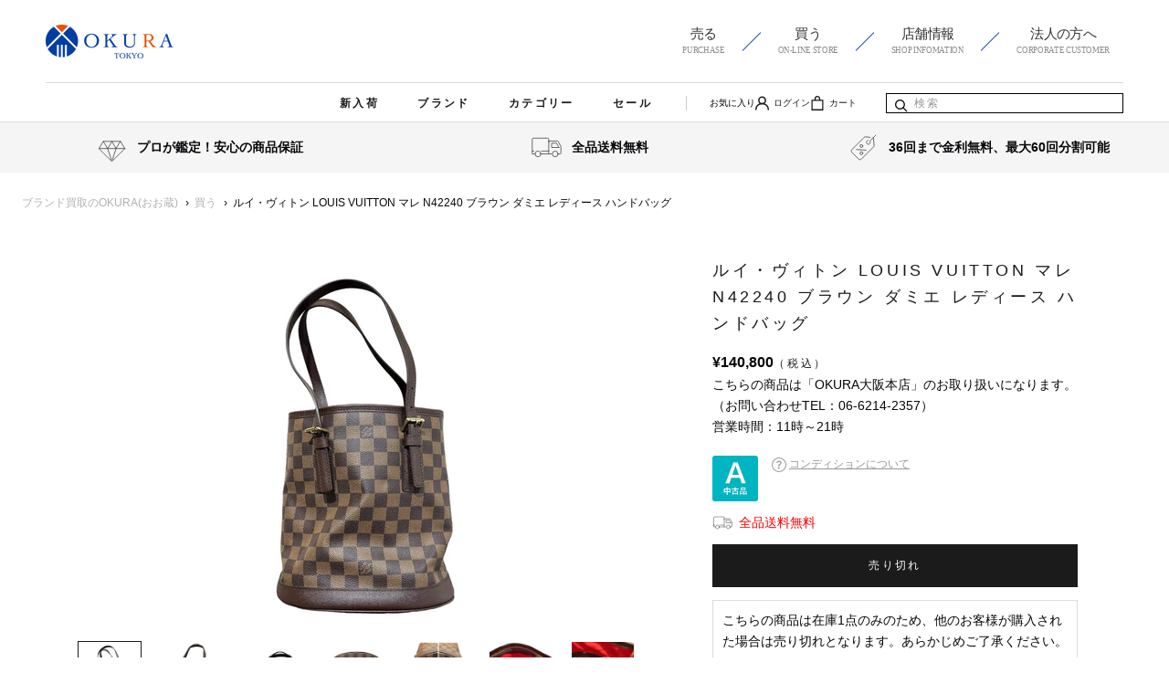

--- FILE ---
content_type: text/html; charset=utf-8
request_url: https://ec.wb-ookura.com/products/2300038314192
body_size: 51121
content:
<!doctype html>

<html class="no-js" lang="ja">
  <head>
    <meta charset="utf-8">
    <meta http-equiv="X-UA-Compatible" content="IE=edge,chrome=1">
    <meta name="viewport" content="width=device-width, initial-scale=1.0, height=device-height, minimum-scale=1.0, maximum-scale=1.0">
    <meta name="theme-color" content="">

    <!-- Google Optimize -->
    <script src="https://www.googleoptimize.com/optimize.js?id=OPT-MNSCDQC"></script>
    
    <!-- Google Tag Manager -->
    <script>(function(w,d,s,l,i){w[l]=w[l]||[];w[l].push({'gtm.start':
    new Date().getTime(),event:'gtm.js'});var f=d.getElementsByTagName(s)[0],
    j=d.createElement(s),dl=l!='dataLayer'?'&l='+l:'';j.async=true;j.src=
    'https://www.googletagmanager.com/gtm.js?id='+i+dl;f.parentNode.insertBefore(j,f);
    })(window,document,'script','dataLayer','GTM-KCTGMGZ');</script>
    <!-- End Google Tag Manager -->

    <!-- Google tag (gtag.js) -->
    <script async src="https://www.googletagmanager.com/gtag/js?id=AW-10964953591"></script>
    <script>
      window.dataLayer = window.dataLayer || [];
      function gtag(){dataLayer.push(arguments);}
      gtag('js', new Date());

      gtag('config', 'AW-10964953591' , {'allow_enhanced_conversions':true});

      
        gtag('event','view_item', {
          'value': 14080000,
          'items': [
            {
              'id': 8234520772867,
              'google_business_vertical': 'retail'
            }
          ]
        });
      
    </script>


    <title>ルイ・ヴィトン LOUIS VUITTON マレ N42240 ブラウン ダミエ レディース ハンドバッグ | 中古ブランドリユースショップ OKURA(おお蔵)</title>
    <meta name="description" content="ルイ・ヴィトン LOUIS VUITTON マレ N42240 ブラウン ダミエ レディース ハンドバッグの購入ならOKURA(おお蔵)。OKURA(おお蔵)ONLINE STOREは中古の高級ブランド時計や高級ブランドバッグを販売する中古ブランドリユース通販サイトです。お値打ちなブランド中古品から、ハイブランドのヴィンテージ品まで幅広く取り揃え。">

    
      <link rel="canonical" href="https://ec.wb-ookura.com/products/2300038314192">
    
<link rel="shortcut icon" href="//ec.wb-ookura.com/cdn/shop/files/fe259c9ae78a5ad9e1b47b87c45a8417_96x.png?v=1663811757" type="image/png"><meta property="og:type" content="product">
  <meta property="og:title" content="ルイ・ヴィトン LOUIS VUITTON マレ N42240 ブラウン ダミエ レディース ハンドバッグ | 中古ブランドリユースショップ OKURA(おお蔵)"><meta property="og:image" content="http://ec.wb-ookura.com/cdn/shop/products/IMG_7868_74eecf33-b58a-42b1-ad02-a1a733fdfa11.jpg?v=1701685724">
    <meta property="og:image:secure_url" content="https://ec.wb-ookura.com/cdn/shop/products/IMG_7868_74eecf33-b58a-42b1-ad02-a1a733fdfa11.jpg?v=1701685724">
    <meta property="og:image:width" content="800">
    <meta property="og:image:height" content="800"><meta property="product:price:amount" content="140,800">
  <meta property="product:price:currency" content="JPY">
  <meta name="og:description" content="ルイ・ヴィトン LOUIS VUITTON マレ N42240 ブラウン ダミエ レディース ハンドバッグの購入ならOKURA(おお蔵)。OKURA(おお蔵)ONLINE STOREは中古の高級ブランド時計や高級ブランドバッグを販売する中古ブランドリユース通販サイトです。お値打ちなブランド中古品から、ハイブランドのヴィンテージ品まで幅広く取り揃え。">

<meta property="og:url" content="https://ec.wb-ookura.com/products/2300038314192">
<meta property="og:site_name" content="OKURA(おお蔵)ONLINE STORE"><meta name="twitter:card" content="summary">
<meta name="twitter:title" content="ルイ・ヴィトン LOUIS VUITTON マレ N42240 ブラウン ダミエ レディース ハンドバッグ | 中古ブランドリユースショップ OKURA(おお蔵)">
<meta name="twitter:description" content="ルイ・ヴィトン LOUIS VUITTON マレ N42240 ブラウン ダミエ レディース ハンドバッグの購入ならOKURA(おお蔵)。OKURA(おお蔵)ONLINE STOREは中古の高級ブランド時計や高級ブランドバッグを販売する中古ブランドリユース通販サイトです。お値打ちなブランド中古品から、ハイブランドのヴィンテージ品まで幅広く取り揃え。">

<meta name="twitter:image" content="https://ec.wb-ookura.com/cdn/shop/products/IMG_7868_74eecf33-b58a-42b1-ad02-a1a733fdfa11_600x600_crop_center.jpg?v=1701685724">
    
    <style>
  @font-face {
  font-family: Montserrat;
  font-weight: 500;
  font-style: normal;
  font-display: fallback;
  src: url("//ec.wb-ookura.com/cdn/fonts/montserrat/montserrat_n5.07ef3781d9c78c8b93c98419da7ad4fbeebb6635.woff2") format("woff2"),
       url("//ec.wb-ookura.com/cdn/fonts/montserrat/montserrat_n5.adf9b4bd8b0e4f55a0b203cdd84512667e0d5e4d.woff") format("woff");
}

  @font-face {
  font-family: "Nunito Sans";
  font-weight: 400;
  font-style: normal;
  font-display: fallback;
  src: url("//ec.wb-ookura.com/cdn/fonts/nunito_sans/nunitosans_n4.0276fe080df0ca4e6a22d9cb55aed3ed5ba6b1da.woff2") format("woff2"),
       url("//ec.wb-ookura.com/cdn/fonts/nunito_sans/nunitosans_n4.b4964bee2f5e7fd9c3826447e73afe2baad607b7.woff") format("woff");
}


  @font-face {
  font-family: "Nunito Sans";
  font-weight: 700;
  font-style: normal;
  font-display: fallback;
  src: url("//ec.wb-ookura.com/cdn/fonts/nunito_sans/nunitosans_n7.25d963ed46da26098ebeab731e90d8802d989fa5.woff2") format("woff2"),
       url("//ec.wb-ookura.com/cdn/fonts/nunito_sans/nunitosans_n7.d32e3219b3d2ec82285d3027bd673efc61a996c8.woff") format("woff");
}

  @font-face {
  font-family: "Nunito Sans";
  font-weight: 400;
  font-style: italic;
  font-display: fallback;
  src: url("//ec.wb-ookura.com/cdn/fonts/nunito_sans/nunitosans_i4.6e408730afac1484cf297c30b0e67c86d17fc586.woff2") format("woff2"),
       url("//ec.wb-ookura.com/cdn/fonts/nunito_sans/nunitosans_i4.c9b6dcbfa43622b39a5990002775a8381942ae38.woff") format("woff");
}

  @font-face {
  font-family: "Nunito Sans";
  font-weight: 700;
  font-style: italic;
  font-display: fallback;
  src: url("//ec.wb-ookura.com/cdn/fonts/nunito_sans/nunitosans_i7.8c1124729eec046a321e2424b2acf328c2c12139.woff2") format("woff2"),
       url("//ec.wb-ookura.com/cdn/fonts/nunito_sans/nunitosans_i7.af4cda04357273e0996d21184432bcb14651a64d.woff") format("woff");
}


  :root {
    --heading-font-family : Montserrat, sans-serif;
    --heading-font-weight : 500;
    --heading-font-style  : normal;

    --text-font-family : "Nunito Sans", sans-serif;
    --text-font-weight : 400;
    --text-font-style  : normal;

    --base-text-font-size   : 14px;
    --default-text-font-size: 14px;--background          : #ffffff;
    --background-rgb      : 255, 255, 255;
    --light-background    : #ffffff;
    --light-background-rgb: 255, 255, 255;
    --heading-color       : #1c1b1b;
    --text-color          : #07070b;
    --text-color-rgb      : 7, 7, 11;
    --text-color-light    : #07070b;
    --text-color-light-rgb: 7, 7, 11;
    --link-color          : #6a6a6a;
    --link-color-rgb      : 106, 106, 106;
    --border-color        : #07070B;
    --border-color-rgb    : 218, 218, 218;

    --button-background    : #1c1b1b;
    --button-background-rgb: 28, 27, 27;
    --button-text-color    : #ffffff;

    --header-background       : #ffffff;
    --header-heading-color    : #1c1b1b;
    --header-light-text-color : #6a6a6a;
    --header-border-color     : #dddddd;

    --footer-background    : #000000;
    --footer-text-color    : #ffffff;
    --footer-heading-color : #ffffff;
    --footer-border-color  : #262626;

    --navigation-background      : #ffffff;
    --navigation-background-rgb  : 255, 255, 255;
    --navigation-text-color      : #07070b;
    --navigation-text-color-light: rgba(7, 7, 11, 0.5);
    --navigation-border-color    : rgba(7, 7, 11, 0.25);

    --newsletter-popup-background     : #1c1b1b;
    --newsletter-popup-text-color     : #ffffff;
    --newsletter-popup-text-color-rgb : 255, 255, 255;

    --secondary-elements-background       : #1c1b1b;
    --secondary-elements-background-rgb   : 28, 27, 27;
    --secondary-elements-text-color       : #ffffff;
    --secondary-elements-text-color-light : rgba(255, 255, 255, 0.5);
    --secondary-elements-border-color     : rgba(255, 255, 255, 0.25);

    --product-sale-price-color    : #f94c43;
    --product-sale-price-color-rgb: 249, 76, 67;
    --product-star-rating: #f6a429;

    /* Shopify related variables */
    --payment-terms-background-color: #ffffff;

    /* Products */

    --horizontal-spacing-four-products-per-row: 60px;
        --horizontal-spacing-two-products-per-row : 60px;

    --vertical-spacing-four-products-per-row: 60px;
        --vertical-spacing-two-products-per-row : 75px;

    /* Animation */
    --drawer-transition-timing: cubic-bezier(0.645, 0.045, 0.355, 1);
    --header-base-height: 80px; /* We set a default for browsers that do not support CSS variables */

    /* Cursors */
    --cursor-zoom-in-svg    : url(//ec.wb-ookura.com/cdn/shop/t/22/assets/cursor-zoom-in.svg?v=170532930330058140181701228474);
    --cursor-zoom-in-2x-svg : url(//ec.wb-ookura.com/cdn/shop/t/22/assets/cursor-zoom-in-2x.svg?v=56685658183649387561701228474);
  }
</style>

<script>
  // IE11 does not have support for CSS variables, so we have to polyfill them
  if (!(((window || {}).CSS || {}).supports && window.CSS.supports('(--a: 0)'))) {
    const script = document.createElement('script');
    script.type = 'text/javascript';
    script.src = 'https://cdn.jsdelivr.net/npm/css-vars-ponyfill@2';
    script.onload = function() {
      cssVars({});
    };

    document.getElementsByTagName('head')[0].appendChild(script);
  }
</script>

    <script>window.performance && window.performance.mark && window.performance.mark('shopify.content_for_header.start');</script><meta name="google-site-verification" content="837rq3DRQmqfnqIKFx6vzIJBkl5--VxL1qSQV-WpZ9E">
<meta name="facebook-domain-verification" content="yen4mfcukxolz9hi0f1xbt83e376e6">
<meta id="shopify-digital-wallet" name="shopify-digital-wallet" content="/62854562051/digital_wallets/dialog">
<link rel="alternate" type="application/json+oembed" href="https://ec.wb-ookura.com/products/2300038314192.oembed">
<script async="async" src="/checkouts/internal/preloads.js?locale=ja-JP"></script>
<script id="shopify-features" type="application/json">{"accessToken":"cfc9b4eaaa09d17b820d993953e07f47","betas":["rich-media-storefront-analytics"],"domain":"ec.wb-ookura.com","predictiveSearch":false,"shopId":62854562051,"locale":"ja"}</script>
<script>var Shopify = Shopify || {};
Shopify.shop = "okurashop.myshopify.com";
Shopify.locale = "ja";
Shopify.currency = {"active":"JPY","rate":"1.0"};
Shopify.country = "JP";
Shopify.theme = {"name":"[Boost-181791] Okura\/mainのコピー【1129proteger】","id":138266509571,"schema_name":"Prestige","schema_version":"5.7.0","theme_store_id":null,"role":"main"};
Shopify.theme.handle = "null";
Shopify.theme.style = {"id":null,"handle":null};
Shopify.cdnHost = "ec.wb-ookura.com/cdn";
Shopify.routes = Shopify.routes || {};
Shopify.routes.root = "/";</script>
<script type="module">!function(o){(o.Shopify=o.Shopify||{}).modules=!0}(window);</script>
<script>!function(o){function n(){var o=[];function n(){o.push(Array.prototype.slice.apply(arguments))}return n.q=o,n}var t=o.Shopify=o.Shopify||{};t.loadFeatures=n(),t.autoloadFeatures=n()}(window);</script>
<script id="shop-js-analytics" type="application/json">{"pageType":"product"}</script>
<script defer="defer" async type="module" src="//ec.wb-ookura.com/cdn/shopifycloud/shop-js/modules/v2/client.init-shop-cart-sync_CZKilf07.ja.esm.js"></script>
<script defer="defer" async type="module" src="//ec.wb-ookura.com/cdn/shopifycloud/shop-js/modules/v2/chunk.common_rlhnONO2.esm.js"></script>
<script type="module">
  await import("//ec.wb-ookura.com/cdn/shopifycloud/shop-js/modules/v2/client.init-shop-cart-sync_CZKilf07.ja.esm.js");
await import("//ec.wb-ookura.com/cdn/shopifycloud/shop-js/modules/v2/chunk.common_rlhnONO2.esm.js");

  window.Shopify.SignInWithShop?.initShopCartSync?.({"fedCMEnabled":true,"windoidEnabled":true});

</script>
<script>(function() {
  var isLoaded = false;
  function asyncLoad() {
    if (isLoaded) return;
    isLoaded = true;
    var urls = ["https:\/\/cdn1.stamped.io\/files\/widget.min.js?shop=okurashop.myshopify.com","https:\/\/delivery-date-and-time-picker.amp.tokyo\/script_tags\/cart_attributes.js?shop=okurashop.myshopify.com","https:\/\/cdn.nfcube.com\/instafeed-4bbf8ec8c7b114d4b841571c1f9c779b.js?shop=okurashop.myshopify.com"];
    for (var i = 0; i < urls.length; i++) {
      var s = document.createElement('script');
      s.type = 'text/javascript';
      s.async = true;
      s.src = urls[i];
      var x = document.getElementsByTagName('script')[0];
      x.parentNode.insertBefore(s, x);
    }
  };
  if(window.attachEvent) {
    window.attachEvent('onload', asyncLoad);
  } else {
    window.addEventListener('load', asyncLoad, false);
  }
})();</script>
<script id="__st">var __st={"a":62854562051,"offset":32400,"reqid":"bf6341d1-a87b-463e-bc31-c23accbd3173-1769003884","pageurl":"ec.wb-ookura.com\/products\/2300038314192","u":"da25a579408c","p":"product","rtyp":"product","rid":8234520772867};</script>
<script>window.ShopifyPaypalV4VisibilityTracking = true;</script>
<script id="captcha-bootstrap">!function(){'use strict';const t='contact',e='account',n='new_comment',o=[[t,t],['blogs',n],['comments',n],[t,'customer']],c=[[e,'customer_login'],[e,'guest_login'],[e,'recover_customer_password'],[e,'create_customer']],r=t=>t.map((([t,e])=>`form[action*='/${t}']:not([data-nocaptcha='true']) input[name='form_type'][value='${e}']`)).join(','),a=t=>()=>t?[...document.querySelectorAll(t)].map((t=>t.form)):[];function s(){const t=[...o],e=r(t);return a(e)}const i='password',u='form_key',d=['recaptcha-v3-token','g-recaptcha-response','h-captcha-response',i],f=()=>{try{return window.sessionStorage}catch{return}},m='__shopify_v',_=t=>t.elements[u];function p(t,e,n=!1){try{const o=window.sessionStorage,c=JSON.parse(o.getItem(e)),{data:r}=function(t){const{data:e,action:n}=t;return t[m]||n?{data:e,action:n}:{data:t,action:n}}(c);for(const[e,n]of Object.entries(r))t.elements[e]&&(t.elements[e].value=n);n&&o.removeItem(e)}catch(o){console.error('form repopulation failed',{error:o})}}const l='form_type',E='cptcha';function T(t){t.dataset[E]=!0}const w=window,h=w.document,L='Shopify',v='ce_forms',y='captcha';let A=!1;((t,e)=>{const n=(g='f06e6c50-85a8-45c8-87d0-21a2b65856fe',I='https://cdn.shopify.com/shopifycloud/storefront-forms-hcaptcha/ce_storefront_forms_captcha_hcaptcha.v1.5.2.iife.js',D={infoText:'hCaptchaによる保護',privacyText:'プライバシー',termsText:'利用規約'},(t,e,n)=>{const o=w[L][v],c=o.bindForm;if(c)return c(t,g,e,D).then(n);var r;o.q.push([[t,g,e,D],n]),r=I,A||(h.body.append(Object.assign(h.createElement('script'),{id:'captcha-provider',async:!0,src:r})),A=!0)});var g,I,D;w[L]=w[L]||{},w[L][v]=w[L][v]||{},w[L][v].q=[],w[L][y]=w[L][y]||{},w[L][y].protect=function(t,e){n(t,void 0,e),T(t)},Object.freeze(w[L][y]),function(t,e,n,w,h,L){const[v,y,A,g]=function(t,e,n){const i=e?o:[],u=t?c:[],d=[...i,...u],f=r(d),m=r(i),_=r(d.filter((([t,e])=>n.includes(e))));return[a(f),a(m),a(_),s()]}(w,h,L),I=t=>{const e=t.target;return e instanceof HTMLFormElement?e:e&&e.form},D=t=>v().includes(t);t.addEventListener('submit',(t=>{const e=I(t);if(!e)return;const n=D(e)&&!e.dataset.hcaptchaBound&&!e.dataset.recaptchaBound,o=_(e),c=g().includes(e)&&(!o||!o.value);(n||c)&&t.preventDefault(),c&&!n&&(function(t){try{if(!f())return;!function(t){const e=f();if(!e)return;const n=_(t);if(!n)return;const o=n.value;o&&e.removeItem(o)}(t);const e=Array.from(Array(32),(()=>Math.random().toString(36)[2])).join('');!function(t,e){_(t)||t.append(Object.assign(document.createElement('input'),{type:'hidden',name:u})),t.elements[u].value=e}(t,e),function(t,e){const n=f();if(!n)return;const o=[...t.querySelectorAll(`input[type='${i}']`)].map((({name:t})=>t)),c=[...d,...o],r={};for(const[a,s]of new FormData(t).entries())c.includes(a)||(r[a]=s);n.setItem(e,JSON.stringify({[m]:1,action:t.action,data:r}))}(t,e)}catch(e){console.error('failed to persist form',e)}}(e),e.submit())}));const S=(t,e)=>{t&&!t.dataset[E]&&(n(t,e.some((e=>e===t))),T(t))};for(const o of['focusin','change'])t.addEventListener(o,(t=>{const e=I(t);D(e)&&S(e,y())}));const B=e.get('form_key'),M=e.get(l),P=B&&M;t.addEventListener('DOMContentLoaded',(()=>{const t=y();if(P)for(const e of t)e.elements[l].value===M&&p(e,B);[...new Set([...A(),...v().filter((t=>'true'===t.dataset.shopifyCaptcha))])].forEach((e=>S(e,t)))}))}(h,new URLSearchParams(w.location.search),n,t,e,['guest_login'])})(!0,!0)}();</script>
<script integrity="sha256-4kQ18oKyAcykRKYeNunJcIwy7WH5gtpwJnB7kiuLZ1E=" data-source-attribution="shopify.loadfeatures" defer="defer" src="//ec.wb-ookura.com/cdn/shopifycloud/storefront/assets/storefront/load_feature-a0a9edcb.js" crossorigin="anonymous"></script>
<script data-source-attribution="shopify.dynamic_checkout.dynamic.init">var Shopify=Shopify||{};Shopify.PaymentButton=Shopify.PaymentButton||{isStorefrontPortableWallets:!0,init:function(){window.Shopify.PaymentButton.init=function(){};var t=document.createElement("script");t.src="https://ec.wb-ookura.com/cdn/shopifycloud/portable-wallets/latest/portable-wallets.ja.js",t.type="module",document.head.appendChild(t)}};
</script>
<script data-source-attribution="shopify.dynamic_checkout.buyer_consent">
  function portableWalletsHideBuyerConsent(e){var t=document.getElementById("shopify-buyer-consent"),n=document.getElementById("shopify-subscription-policy-button");t&&n&&(t.classList.add("hidden"),t.setAttribute("aria-hidden","true"),n.removeEventListener("click",e))}function portableWalletsShowBuyerConsent(e){var t=document.getElementById("shopify-buyer-consent"),n=document.getElementById("shopify-subscription-policy-button");t&&n&&(t.classList.remove("hidden"),t.removeAttribute("aria-hidden"),n.addEventListener("click",e))}window.Shopify?.PaymentButton&&(window.Shopify.PaymentButton.hideBuyerConsent=portableWalletsHideBuyerConsent,window.Shopify.PaymentButton.showBuyerConsent=portableWalletsShowBuyerConsent);
</script>
<script data-source-attribution="shopify.dynamic_checkout.cart.bootstrap">document.addEventListener("DOMContentLoaded",(function(){function t(){return document.querySelector("shopify-accelerated-checkout-cart, shopify-accelerated-checkout")}if(t())Shopify.PaymentButton.init();else{new MutationObserver((function(e,n){t()&&(Shopify.PaymentButton.init(),n.disconnect())})).observe(document.body,{childList:!0,subtree:!0})}}));
</script>
<link id="shopify-accelerated-checkout-styles" rel="stylesheet" media="screen" href="https://ec.wb-ookura.com/cdn/shopifycloud/portable-wallets/latest/accelerated-checkout-backwards-compat.css" crossorigin="anonymous">
<style id="shopify-accelerated-checkout-cart">
        #shopify-buyer-consent {
  margin-top: 1em;
  display: inline-block;
  width: 100%;
}

#shopify-buyer-consent.hidden {
  display: none;
}

#shopify-subscription-policy-button {
  background: none;
  border: none;
  padding: 0;
  text-decoration: underline;
  font-size: inherit;
  cursor: pointer;
}

#shopify-subscription-policy-button::before {
  box-shadow: none;
}

      </style>

<script>window.performance && window.performance.mark && window.performance.mark('shopify.content_for_header.end');</script>
<link rel="stylesheet"  href="//ec.wb-ookura.com/cdn/shop/t/22/assets/theme.css?v=5024346953507620221766627779">
    <!-- <link rel="stylesheet" href="//ec.wb-ookura.com/cdn/shop/t/22/assets/theme.css?v=5024346953507620221766627779"> -->
    <!-- <link rel="stylesheet" href="//ec.wb-ookura.com/cdn/shop/t/22/assets/custom-global.css?v=111603181540343972631701228474"> -->
    <link rel="stylesheet" href="//ec.wb-ookura.com/cdn/shop/t/22/assets/header.css?v=20007090409565325751738134827">


    <script>// This allows to expose several variables to the global scope, to be used in scripts
      window.theme = {
        pageType: "product",
        moneyFormat: "¥{{amount_no_decimals}}",
        moneyWithCurrencyFormat: "¥{{amount_no_decimals}} JPY",
        currencyCodeEnabled: false,
        productImageSize: "natural",
        searchMode: "product",
        showPageTransition: false,
        showElementStaggering: true,
        showImageZooming: true
      };

      window.routes = {
        rootUrl: "\/",
        rootUrlWithoutSlash: '',
        cartUrl: "\/cart",
        cartAddUrl: "\/cart\/add",
        cartChangeUrl: "\/cart\/change",
        searchUrl: "\/search",
        productRecommendationsUrl: "\/recommendations\/products"
      };

      window.languages = {
        cartAddNote: "注文メモを追加",
        cartEditNote: "注文メモを変更",
        productImageLoadingError: "この画像を読み込めませんでした。 ページをリロードしてください。",
        productFormAddToCart: "カートに追加する",
        productFormUnavailable: "お取り扱いできません",
        productFormSoldOut: "売り切れ",
        shippingEstimatorOneResult: "1つのオプションが利用可能：",
        shippingEstimatorMoreResults: "{{count}}つのオプションが利用可能：",
        shippingEstimatorNoResults: "配送が見つかりませんでした"
      };

      window.lazySizesConfig = {
        loadHidden: false,
        hFac: 0.5,
        expFactor: 2,
        ricTimeout: 150,
        lazyClass: 'Image--lazyLoad',
        loadingClass: 'Image--lazyLoading',
        loadedClass: 'Image--lazyLoaded'
      };

      document.documentElement.className = document.documentElement.className.replace('no-js', 'js');
      document.documentElement.style.setProperty('--window-height', window.innerHeight + 'px');

      // We do a quick detection of some features (we could use Modernizr but for so little...)
      (function() {
        document.documentElement.className += ((window.CSS && window.CSS.supports('(position: sticky) or (position: -webkit-sticky)')) ? ' supports-sticky' : ' no-supports-sticky');
        document.documentElement.className += (window.matchMedia('(-moz-touch-enabled: 1), (hover: none)')).matches ? ' no-supports-hover' : ' supports-hover';
      }());

      
    </script>

    <script src="//ec.wb-ookura.com/cdn/shop/t/22/assets/lazysizes.min.js?v=174358363404432586981701228474" async></script><script src="//ec.wb-ookura.com/cdn/shop/t/22/assets/libs.min.js?v=26178543184394469741701228474" defer></script>
    <script src="//ec.wb-ookura.com/cdn/shop/t/22/assets/theme.js?v=116291210821653663351701228474" defer></script>
    <script src="//ec.wb-ookura.com/cdn/shop/t/22/assets/custom.js?v=183944157590872491501701228474" defer></script>
    <script src="//ec.wb-ookura.com/cdn/shop/t/22/assets/header.js?v=87186345355186162821741572858" defer></script>
    <script>
      (function () {
        window.onpageshow = function() {
          if (window.theme.showPageTransition) {
            var pageTransition = document.querySelector('.PageTransition');

            if (pageTransition) {
              pageTransition.style.visibility = 'visible';
              pageTransition.style.opacity = '0';
            }
          }

          // When the page is loaded from the cache, we have to reload the cart content
          document.documentElement.dispatchEvent(new CustomEvent('cart:refresh', {
            bubbles: true
          }));
        };
      })();
    </script>

    
  <script type="application/ld+json">
  {
    "@context": "http://schema.org",
    "@type": "Product",
    "offers": [{
          "@type": "Offer",
          "name": "Default Title",
          "availability":"https://schema.org/OutOfStock",
          "price": 140800.0,
          "priceCurrency": "JPY",
          "priceValidUntil": "2026-01-31","sku": "2300038314192","url": "/products/2300038314192?variant=44460618907907"
        }
],
    "brand": {
    "@type": "Brand",
    "name": "LOUIS VUITTON"
    },
    "name": "ルイ・ヴィトン LOUIS VUITTON マレ N42240 ブラウン ダミエ レディース ハンドバッグ",
    "description": "\r\n\r\n\r\n\r\n商品詳細\r\n\r\n\r\n\r\n\r\n\t\t\r\n管理番号\r\n2300038314192\r\n\t\r\n\t\r\n\t\t\r\n\t\tブランド\r\n\t\tLOUIS VUITTON \/ ルイ・ヴィトン\r\n\t\r\n\t\r\n\t\t\r\n\t\t型番\r\n\t\tN42240\r\n\t\r\n\t\r\n\t\t\r\n\t\t商品名\r\n\t\tマレ\r\n\t\r\n\t\r\n\t\r\n\r\n\r\n\t\t\r\n\t\t素材\r\n\t\t\r\n\t\t\t\t\t\t\t\t\tダミエ\t\t\t\r\n\t\r\n\t\r\n\t\r\nカラー\r\n\r\nブラウン\r\n\r\n\r\n\r\n\t\r\n\t\t\r\n\t\t対象\r\n\t\t\r\n\t\t\t\t\tレディース\r\n\t\t\t\t\t\r\n\t\r\n\t\r\n\t\r\n\t\r\n\t\r\n\t\r\n\t\r\n\t\r\n\t\r\n\t\r\n\t\t\r\n\t\tサイズ\r\n\t\t\t\t\t\t\t\t\t\t\t\t\t\t\t\t\t\t\t\t\t\t\t\t\t\t\t\t\r\n\t\t\t\t\t\t\t\t\t\t\t\t\r\n\t\t幅：約23cm\t\t\t\t高さ：約25cm\t\tマチ：約16cm\t\t\t\t\t\t\t\t\t\t\r\n\t\t\t\t\r\n\t\t\t\t\t\t\r\n\t\t\t\t\t\t\t\t\t\t\t\t\r\n\t\t\r\n\t\r\n\t\r\n\t\r\n\t\r\n\r\n\t\r\n\t\r\n\t\r\n\t\r\n\t\r\n\t\r\n\t\r\n\t\r\n\t\r\n\t\r\n\t\r\n\t\r\n\t\t\r\n\t\t仕様\r\n\t\t\r\n\t\t開閉式：オープン式開閉\t\t\t\t\t\t内側：\r\n\t\tファスナーポケット x 1\t\t、ファスナーポケット x 1\t\t\t\t\t\t\t\t\t\t\t\t\r\n\t\r\n\t\r\n\t\r\n\t\t\r\n\t\t付属品\r\n\t\t保存袋、ポーチ・当店販売証明書【付属品欄と画像に写っている物が付属品の全てとなります】\r\n\t\r\n\t\t\r\n\r\n\r\n\t\r\n\t\t\r\n\t\tコンディション\r\n\t\t\r\n\t\t\t\r\n\t\t\t\t\r\n\t\t\t\t\t\r\n\t\t\t\t\t・底鋲の金具のメッキ剥がれあり\r\n・ハンドルが若干型崩れあり\n\r\n\t\t\t\t\r\n\t\t\t\r\n\t\t\r\n\t\r\n\t\t\r\n\t\t取扱店舗\r\n\t\tこちらの商品は「OKURA大阪本店」のお取り扱いになります。（お問い合わせTEL：06-6214-2357） 営業時間：11時～21時\n\r\n\t\r\n\t\n\n\r\n\r\n■ご購入に関する注意事項■\r\n\r\n・お使いのモニターなどの環境によって商品の色味や質感等が実物と異なる場合がございます。\r\n・実店頭でも販売を行っているため、展示により写真や記載にない傷や汚れが生じる場合がございます。予めご了承くださいませ。\r\n・実店舗での販売も行っておりますので、弊社定休日および18時以降にご注文頂いた商品が店頭にてお品切れとなる場合がございます。\r\nその場合、商品のご案内が出来ずご注文をキャンセルさせて頂く事がございます。\r\nその際のご連絡は翌営業日以降となりますので、予めご了承願います。\r\n※実店舗は年中無休\r\n\r\n・他サイトでの販売も行っております為、お品切れとなる場合がございます。予めご了承願います。\r\n\r\n・実店舗にて在庫がある商品をご注文いただきました場合、通常よりお届けにお時間を要しますので予めご了承ください。\r\n\r\n・商品を持ち出ししている際はお届けまでに2週間前後要する場合がございますので予めご了承願います。\r\n\r\n・保証対象商品は商品金額、税込100,000円以上の時計のみとなっております。保証期間は12ヶ月です。\r\n外装については保証はございません。\r\nまた、バッグ、小物、宝石類は保証対象外ですのでご注意ください。\r\n保証期間内の修理は弊社職人による修理での対応となり、納期は【約1ヶ月～1ヶ月半】となりますので予めご了承願います。\r\nまたお客様のご都合によるご返品は一切お受け出来ませんので予めご了承願います。",
    "category": "バッグ",
    "url": "/products/2300038314192",
    "sku": "2300038314192",
    "image": {
      "@type": "ImageObject",
      "url": "https://ec.wb-ookura.com/cdn/shop/products/IMG_7868_74eecf33-b58a-42b1-ad02-a1a733fdfa11_1024x.jpg?v=1701685724",
      "image": "https://ec.wb-ookura.com/cdn/shop/products/IMG_7868_74eecf33-b58a-42b1-ad02-a1a733fdfa11_1024x.jpg?v=1701685724",
      "name": "ルイ・ヴィトン LOUIS VUITTON マレ N42240 ブラウン ダミエ レディース ハンドバッグ",
      "width": "1024",
      "height": "1024"
    }
  }
  </script>



  <script type="application/ld+json">
  {
    "@context": "http://schema.org",
    "@type": "BreadcrumbList",
  "itemListElement": [{
      "@type": "ListItem",
      "position": 1,
      "name": "ホームページ",
      "item": "https://ec.wb-ookura.com"
    },{
          "@type": "ListItem",
          "position": 2,
          "name": "ルイ・ヴィトン LOUIS VUITTON マレ N42240 ブラウン ダミエ レディース ハンドバッグ",
          "item": "https://ec.wb-ookura.com/products/2300038314192"
        }]
  }
  </script>

<meta name="google-site-verification" content="3ksgv0cQg0o0LXWA52XTQfJpMU1ic8shJbE2kevn5Ns" />
<meta name="google-site-verification" content="SD7mIpHpMKGaVJkyIdKWft9Zkbvty41yAdoJU2zoxy8" />

 <!--begin-boost-pfs-filter-css-->

 <!--end-boost-pfs-filter-css-->



 <!--begin-boost-pfs-filter-css-->
   <link rel="preload stylesheet" href="//ec.wb-ookura.com/cdn/shop/t/22/assets/boost-pfs-instant-search.css?v=84763367893111851041701228474" as="style"><link href="//ec.wb-ookura.com/cdn/shop/t/22/assets/boost-pfs-custom.css?v=157453027253633858851701228474" rel="stylesheet" type="text/css" media="all" />
<style data-id="boost-pfs-style">
    .boost-pfs-filter-option-title-text {}

   .boost-pfs-filter-tree-v .boost-pfs-filter-option-title-text:before {}
    .boost-pfs-filter-tree-v .boost-pfs-filter-option.boost-pfs-filter-option-collapsed .boost-pfs-filter-option-title-text:before {}
    .boost-pfs-filter-tree-h .boost-pfs-filter-option-title-heading:before {}

    .boost-pfs-filter-refine-by .boost-pfs-filter-option-title h3 {}

    .boost-pfs-filter-option-content .boost-pfs-filter-option-item-list .boost-pfs-filter-option-item button,
    .boost-pfs-filter-option-content .boost-pfs-filter-option-item-list .boost-pfs-filter-option-item .boost-pfs-filter-button,
    .boost-pfs-filter-option-range-amount input,
    .boost-pfs-filter-tree-v .boost-pfs-filter-refine-by .boost-pfs-filter-refine-by-items .refine-by-item,
    .boost-pfs-filter-refine-by-wrapper-v .boost-pfs-filter-refine-by .boost-pfs-filter-refine-by-items .refine-by-item,
    .boost-pfs-filter-refine-by .boost-pfs-filter-option-title,
    .boost-pfs-filter-refine-by .boost-pfs-filter-refine-by-items .refine-by-item>a,
    .boost-pfs-filter-refine-by>span,
    .boost-pfs-filter-clear,
    .boost-pfs-filter-clear-all{}
    .boost-pfs-filter-tree-h .boost-pfs-filter-pc .boost-pfs-filter-refine-by-items .refine-by-item .boost-pfs-filter-clear .refine-by-type,
    .boost-pfs-filter-refine-by-wrapper-h .boost-pfs-filter-pc .boost-pfs-filter-refine-by-items .refine-by-item .boost-pfs-filter-clear .refine-by-type {}

    .boost-pfs-filter-option-multi-level-collections .boost-pfs-filter-option-multi-level-list .boost-pfs-filter-option-item .boost-pfs-filter-button-arrow .boost-pfs-arrow:before,
    .boost-pfs-filter-option-multi-level-tag .boost-pfs-filter-option-multi-level-list .boost-pfs-filter-option-item .boost-pfs-filter-button-arrow .boost-pfs-arrow:before {}

    .boost-pfs-filter-refine-by-wrapper-v .boost-pfs-filter-refine-by .boost-pfs-filter-refine-by-items .refine-by-item .boost-pfs-filter-clear:after,
    .boost-pfs-filter-refine-by-wrapper-v .boost-pfs-filter-refine-by .boost-pfs-filter-refine-by-items .refine-by-item .boost-pfs-filter-clear:before,
    .boost-pfs-filter-tree-v .boost-pfs-filter-refine-by .boost-pfs-filter-refine-by-items .refine-by-item .boost-pfs-filter-clear:after,
    .boost-pfs-filter-tree-v .boost-pfs-filter-refine-by .boost-pfs-filter-refine-by-items .refine-by-item .boost-pfs-filter-clear:before,
    .boost-pfs-filter-refine-by-wrapper-h .boost-pfs-filter-pc .boost-pfs-filter-refine-by-items .refine-by-item .boost-pfs-filter-clear:after,
    .boost-pfs-filter-refine-by-wrapper-h .boost-pfs-filter-pc .boost-pfs-filter-refine-by-items .refine-by-item .boost-pfs-filter-clear:before,
    .boost-pfs-filter-tree-h .boost-pfs-filter-pc .boost-pfs-filter-refine-by-items .refine-by-item .boost-pfs-filter-clear:after,
    .boost-pfs-filter-tree-h .boost-pfs-filter-pc .boost-pfs-filter-refine-by-items .refine-by-item .boost-pfs-filter-clear:before {}
    .boost-pfs-filter-option-range-slider .noUi-value-horizontal {}

    .boost-pfs-filter-tree-mobile-button button,
    .boost-pfs-filter-top-sorting-mobile button {}
    .boost-pfs-filter-top-sorting-mobile button>span:after {}
  </style>

 <!--end-boost-pfs-filter-css-->

 <!--no.test-->

<link href="https://monorail-edge.shopifysvc.com" rel="dns-prefetch">
<script>(function(){if ("sendBeacon" in navigator && "performance" in window) {try {var session_token_from_headers = performance.getEntriesByType('navigation')[0].serverTiming.find(x => x.name == '_s').description;} catch {var session_token_from_headers = undefined;}var session_cookie_matches = document.cookie.match(/_shopify_s=([^;]*)/);var session_token_from_cookie = session_cookie_matches && session_cookie_matches.length === 2 ? session_cookie_matches[1] : "";var session_token = session_token_from_headers || session_token_from_cookie || "";function handle_abandonment_event(e) {var entries = performance.getEntries().filter(function(entry) {return /monorail-edge.shopifysvc.com/.test(entry.name);});if (!window.abandonment_tracked && entries.length === 0) {window.abandonment_tracked = true;var currentMs = Date.now();var navigation_start = performance.timing.navigationStart;var payload = {shop_id: 62854562051,url: window.location.href,navigation_start,duration: currentMs - navigation_start,session_token,page_type: "product"};window.navigator.sendBeacon("https://monorail-edge.shopifysvc.com/v1/produce", JSON.stringify({schema_id: "online_store_buyer_site_abandonment/1.1",payload: payload,metadata: {event_created_at_ms: currentMs,event_sent_at_ms: currentMs}}));}}window.addEventListener('pagehide', handle_abandonment_event);}}());</script>
<script id="web-pixels-manager-setup">(function e(e,d,r,n,o){if(void 0===o&&(o={}),!Boolean(null===(a=null===(i=window.Shopify)||void 0===i?void 0:i.analytics)||void 0===a?void 0:a.replayQueue)){var i,a;window.Shopify=window.Shopify||{};var t=window.Shopify;t.analytics=t.analytics||{};var s=t.analytics;s.replayQueue=[],s.publish=function(e,d,r){return s.replayQueue.push([e,d,r]),!0};try{self.performance.mark("wpm:start")}catch(e){}var l=function(){var e={modern:/Edge?\/(1{2}[4-9]|1[2-9]\d|[2-9]\d{2}|\d{4,})\.\d+(\.\d+|)|Firefox\/(1{2}[4-9]|1[2-9]\d|[2-9]\d{2}|\d{4,})\.\d+(\.\d+|)|Chrom(ium|e)\/(9{2}|\d{3,})\.\d+(\.\d+|)|(Maci|X1{2}).+ Version\/(15\.\d+|(1[6-9]|[2-9]\d|\d{3,})\.\d+)([,.]\d+|)( \(\w+\)|)( Mobile\/\w+|) Safari\/|Chrome.+OPR\/(9{2}|\d{3,})\.\d+\.\d+|(CPU[ +]OS|iPhone[ +]OS|CPU[ +]iPhone|CPU IPhone OS|CPU iPad OS)[ +]+(15[._]\d+|(1[6-9]|[2-9]\d|\d{3,})[._]\d+)([._]\d+|)|Android:?[ /-](13[3-9]|1[4-9]\d|[2-9]\d{2}|\d{4,})(\.\d+|)(\.\d+|)|Android.+Firefox\/(13[5-9]|1[4-9]\d|[2-9]\d{2}|\d{4,})\.\d+(\.\d+|)|Android.+Chrom(ium|e)\/(13[3-9]|1[4-9]\d|[2-9]\d{2}|\d{4,})\.\d+(\.\d+|)|SamsungBrowser\/([2-9]\d|\d{3,})\.\d+/,legacy:/Edge?\/(1[6-9]|[2-9]\d|\d{3,})\.\d+(\.\d+|)|Firefox\/(5[4-9]|[6-9]\d|\d{3,})\.\d+(\.\d+|)|Chrom(ium|e)\/(5[1-9]|[6-9]\d|\d{3,})\.\d+(\.\d+|)([\d.]+$|.*Safari\/(?![\d.]+ Edge\/[\d.]+$))|(Maci|X1{2}).+ Version\/(10\.\d+|(1[1-9]|[2-9]\d|\d{3,})\.\d+)([,.]\d+|)( \(\w+\)|)( Mobile\/\w+|) Safari\/|Chrome.+OPR\/(3[89]|[4-9]\d|\d{3,})\.\d+\.\d+|(CPU[ +]OS|iPhone[ +]OS|CPU[ +]iPhone|CPU IPhone OS|CPU iPad OS)[ +]+(10[._]\d+|(1[1-9]|[2-9]\d|\d{3,})[._]\d+)([._]\d+|)|Android:?[ /-](13[3-9]|1[4-9]\d|[2-9]\d{2}|\d{4,})(\.\d+|)(\.\d+|)|Mobile Safari.+OPR\/([89]\d|\d{3,})\.\d+\.\d+|Android.+Firefox\/(13[5-9]|1[4-9]\d|[2-9]\d{2}|\d{4,})\.\d+(\.\d+|)|Android.+Chrom(ium|e)\/(13[3-9]|1[4-9]\d|[2-9]\d{2}|\d{4,})\.\d+(\.\d+|)|Android.+(UC? ?Browser|UCWEB|U3)[ /]?(15\.([5-9]|\d{2,})|(1[6-9]|[2-9]\d|\d{3,})\.\d+)\.\d+|SamsungBrowser\/(5\.\d+|([6-9]|\d{2,})\.\d+)|Android.+MQ{2}Browser\/(14(\.(9|\d{2,})|)|(1[5-9]|[2-9]\d|\d{3,})(\.\d+|))(\.\d+|)|K[Aa][Ii]OS\/(3\.\d+|([4-9]|\d{2,})\.\d+)(\.\d+|)/},d=e.modern,r=e.legacy,n=navigator.userAgent;return n.match(d)?"modern":n.match(r)?"legacy":"unknown"}(),u="modern"===l?"modern":"legacy",c=(null!=n?n:{modern:"",legacy:""})[u],f=function(e){return[e.baseUrl,"/wpm","/b",e.hashVersion,"modern"===e.buildTarget?"m":"l",".js"].join("")}({baseUrl:d,hashVersion:r,buildTarget:u}),m=function(e){var d=e.version,r=e.bundleTarget,n=e.surface,o=e.pageUrl,i=e.monorailEndpoint;return{emit:function(e){var a=e.status,t=e.errorMsg,s=(new Date).getTime(),l=JSON.stringify({metadata:{event_sent_at_ms:s},events:[{schema_id:"web_pixels_manager_load/3.1",payload:{version:d,bundle_target:r,page_url:o,status:a,surface:n,error_msg:t},metadata:{event_created_at_ms:s}}]});if(!i)return console&&console.warn&&console.warn("[Web Pixels Manager] No Monorail endpoint provided, skipping logging."),!1;try{return self.navigator.sendBeacon.bind(self.navigator)(i,l)}catch(e){}var u=new XMLHttpRequest;try{return u.open("POST",i,!0),u.setRequestHeader("Content-Type","text/plain"),u.send(l),!0}catch(e){return console&&console.warn&&console.warn("[Web Pixels Manager] Got an unhandled error while logging to Monorail."),!1}}}}({version:r,bundleTarget:l,surface:e.surface,pageUrl:self.location.href,monorailEndpoint:e.monorailEndpoint});try{o.browserTarget=l,function(e){var d=e.src,r=e.async,n=void 0===r||r,o=e.onload,i=e.onerror,a=e.sri,t=e.scriptDataAttributes,s=void 0===t?{}:t,l=document.createElement("script"),u=document.querySelector("head"),c=document.querySelector("body");if(l.async=n,l.src=d,a&&(l.integrity=a,l.crossOrigin="anonymous"),s)for(var f in s)if(Object.prototype.hasOwnProperty.call(s,f))try{l.dataset[f]=s[f]}catch(e){}if(o&&l.addEventListener("load",o),i&&l.addEventListener("error",i),u)u.appendChild(l);else{if(!c)throw new Error("Did not find a head or body element to append the script");c.appendChild(l)}}({src:f,async:!0,onload:function(){if(!function(){var e,d;return Boolean(null===(d=null===(e=window.Shopify)||void 0===e?void 0:e.analytics)||void 0===d?void 0:d.initialized)}()){var d=window.webPixelsManager.init(e)||void 0;if(d){var r=window.Shopify.analytics;r.replayQueue.forEach((function(e){var r=e[0],n=e[1],o=e[2];d.publishCustomEvent(r,n,o)})),r.replayQueue=[],r.publish=d.publishCustomEvent,r.visitor=d.visitor,r.initialized=!0}}},onerror:function(){return m.emit({status:"failed",errorMsg:"".concat(f," has failed to load")})},sri:function(e){var d=/^sha384-[A-Za-z0-9+/=]+$/;return"string"==typeof e&&d.test(e)}(c)?c:"",scriptDataAttributes:o}),m.emit({status:"loading"})}catch(e){m.emit({status:"failed",errorMsg:(null==e?void 0:e.message)||"Unknown error"})}}})({shopId: 62854562051,storefrontBaseUrl: "https://ec.wb-ookura.com",extensionsBaseUrl: "https://extensions.shopifycdn.com/cdn/shopifycloud/web-pixels-manager",monorailEndpoint: "https://monorail-edge.shopifysvc.com/unstable/produce_batch",surface: "storefront-renderer",enabledBetaFlags: ["2dca8a86"],webPixelsConfigList: [{"id":"582418691","configuration":"{\"swymApiEndpoint\":\"https:\/\/swymstore-v3starter-01.swymrelay.com\",\"swymTier\":\"v3starter-01\"}","eventPayloadVersion":"v1","runtimeContext":"STRICT","scriptVersion":"5b6f6917e306bc7f24523662663331c0","type":"APP","apiClientId":1350849,"privacyPurposes":["ANALYTICS","MARKETING","PREFERENCES"],"dataSharingAdjustments":{"protectedCustomerApprovalScopes":["read_customer_email","read_customer_name","read_customer_personal_data","read_customer_phone"]}},{"id":"500433155","configuration":"{\"config\":\"{\\\"pixel_id\\\":\\\"G-DF67HTFPJ7\\\",\\\"target_country\\\":\\\"JP\\\",\\\"gtag_events\\\":[{\\\"type\\\":\\\"begin_checkout\\\",\\\"action_label\\\":\\\"G-DF67HTFPJ7\\\"},{\\\"type\\\":\\\"search\\\",\\\"action_label\\\":\\\"G-DF67HTFPJ7\\\"},{\\\"type\\\":\\\"view_item\\\",\\\"action_label\\\":[\\\"G-DF67HTFPJ7\\\",\\\"MC-51V0RRVP4L\\\"]},{\\\"type\\\":\\\"purchase\\\",\\\"action_label\\\":[\\\"G-DF67HTFPJ7\\\",\\\"MC-51V0RRVP4L\\\"]},{\\\"type\\\":\\\"page_view\\\",\\\"action_label\\\":[\\\"G-DF67HTFPJ7\\\",\\\"MC-51V0RRVP4L\\\"]},{\\\"type\\\":\\\"add_payment_info\\\",\\\"action_label\\\":\\\"G-DF67HTFPJ7\\\"},{\\\"type\\\":\\\"add_to_cart\\\",\\\"action_label\\\":\\\"G-DF67HTFPJ7\\\"}],\\\"enable_monitoring_mode\\\":false}\"}","eventPayloadVersion":"v1","runtimeContext":"OPEN","scriptVersion":"b2a88bafab3e21179ed38636efcd8a93","type":"APP","apiClientId":1780363,"privacyPurposes":[],"dataSharingAdjustments":{"protectedCustomerApprovalScopes":["read_customer_address","read_customer_email","read_customer_name","read_customer_personal_data","read_customer_phone"]}},{"id":"202768643","configuration":"{\"pixel_id\":\"957714292115480\",\"pixel_type\":\"facebook_pixel\",\"metaapp_system_user_token\":\"-\"}","eventPayloadVersion":"v1","runtimeContext":"OPEN","scriptVersion":"ca16bc87fe92b6042fbaa3acc2fbdaa6","type":"APP","apiClientId":2329312,"privacyPurposes":["ANALYTICS","MARKETING","SALE_OF_DATA"],"dataSharingAdjustments":{"protectedCustomerApprovalScopes":["read_customer_address","read_customer_email","read_customer_name","read_customer_personal_data","read_customer_phone"]}},{"id":"59769091","eventPayloadVersion":"1","runtimeContext":"LAX","scriptVersion":"4","type":"CUSTOM","privacyPurposes":["SALE_OF_DATA"],"name":"Google広告_CheckOut"},{"id":"119963907","eventPayloadVersion":"1","runtimeContext":"LAX","scriptVersion":"2","type":"CUSTOM","privacyPurposes":["ANALYTICS","MARKETING","SALE_OF_DATA"],"name":"digicon様_GTMタグ"},{"id":"123896067","eventPayloadVersion":"1","runtimeContext":"LAX","scriptVersion":"19","type":"CUSTOM","privacyPurposes":["ANALYTICS","MARKETING","SALE_OF_DATA"],"name":"Criteoタグ"},{"id":"shopify-app-pixel","configuration":"{}","eventPayloadVersion":"v1","runtimeContext":"STRICT","scriptVersion":"0450","apiClientId":"shopify-pixel","type":"APP","privacyPurposes":["ANALYTICS","MARKETING"]},{"id":"shopify-custom-pixel","eventPayloadVersion":"v1","runtimeContext":"LAX","scriptVersion":"0450","apiClientId":"shopify-pixel","type":"CUSTOM","privacyPurposes":["ANALYTICS","MARKETING"]}],isMerchantRequest: false,initData: {"shop":{"name":"OKURA(おお蔵)ONLINE STORE","paymentSettings":{"currencyCode":"JPY"},"myshopifyDomain":"okurashop.myshopify.com","countryCode":"JP","storefrontUrl":"https:\/\/ec.wb-ookura.com"},"customer":null,"cart":null,"checkout":null,"productVariants":[{"price":{"amount":140800.0,"currencyCode":"JPY"},"product":{"title":"ルイ・ヴィトン LOUIS VUITTON マレ N42240 ブラウン ダミエ レディース ハンドバッグ","vendor":"LOUIS VUITTON","id":"8234520772867","untranslatedTitle":"ルイ・ヴィトン LOUIS VUITTON マレ N42240 ブラウン ダミエ レディース ハンドバッグ","url":"\/products\/2300038314192","type":"バッグ"},"id":"44460618907907","image":{"src":"\/\/ec.wb-ookura.com\/cdn\/shop\/products\/IMG_7868_74eecf33-b58a-42b1-ad02-a1a733fdfa11.jpg?v=1701685724"},"sku":"2300038314192","title":"Default Title","untranslatedTitle":"Default Title"}],"purchasingCompany":null},},"https://ec.wb-ookura.com/cdn","fcfee988w5aeb613cpc8e4bc33m6693e112",{"modern":"","legacy":""},{"shopId":"62854562051","storefrontBaseUrl":"https:\/\/ec.wb-ookura.com","extensionBaseUrl":"https:\/\/extensions.shopifycdn.com\/cdn\/shopifycloud\/web-pixels-manager","surface":"storefront-renderer","enabledBetaFlags":"[\"2dca8a86\"]","isMerchantRequest":"false","hashVersion":"fcfee988w5aeb613cpc8e4bc33m6693e112","publish":"custom","events":"[[\"page_viewed\",{}],[\"product_viewed\",{\"productVariant\":{\"price\":{\"amount\":140800.0,\"currencyCode\":\"JPY\"},\"product\":{\"title\":\"ルイ・ヴィトン LOUIS VUITTON マレ N42240 ブラウン ダミエ レディース ハンドバッグ\",\"vendor\":\"LOUIS VUITTON\",\"id\":\"8234520772867\",\"untranslatedTitle\":\"ルイ・ヴィトン LOUIS VUITTON マレ N42240 ブラウン ダミエ レディース ハンドバッグ\",\"url\":\"\/products\/2300038314192\",\"type\":\"バッグ\"},\"id\":\"44460618907907\",\"image\":{\"src\":\"\/\/ec.wb-ookura.com\/cdn\/shop\/products\/IMG_7868_74eecf33-b58a-42b1-ad02-a1a733fdfa11.jpg?v=1701685724\"},\"sku\":\"2300038314192\",\"title\":\"Default Title\",\"untranslatedTitle\":\"Default Title\"}}]]"});</script><script>
  window.ShopifyAnalytics = window.ShopifyAnalytics || {};
  window.ShopifyAnalytics.meta = window.ShopifyAnalytics.meta || {};
  window.ShopifyAnalytics.meta.currency = 'JPY';
  var meta = {"product":{"id":8234520772867,"gid":"gid:\/\/shopify\/Product\/8234520772867","vendor":"LOUIS VUITTON","type":"バッグ","handle":"2300038314192","variants":[{"id":44460618907907,"price":14080000,"name":"ルイ・ヴィトン LOUIS VUITTON マレ N42240 ブラウン ダミエ レディース ハンドバッグ","public_title":null,"sku":"2300038314192"}],"remote":false},"page":{"pageType":"product","resourceType":"product","resourceId":8234520772867,"requestId":"bf6341d1-a87b-463e-bc31-c23accbd3173-1769003884"}};
  for (var attr in meta) {
    window.ShopifyAnalytics.meta[attr] = meta[attr];
  }
</script>
<script class="analytics">
  (function () {
    var customDocumentWrite = function(content) {
      var jquery = null;

      if (window.jQuery) {
        jquery = window.jQuery;
      } else if (window.Checkout && window.Checkout.$) {
        jquery = window.Checkout.$;
      }

      if (jquery) {
        jquery('body').append(content);
      }
    };

    var hasLoggedConversion = function(token) {
      if (token) {
        return document.cookie.indexOf('loggedConversion=' + token) !== -1;
      }
      return false;
    }

    var setCookieIfConversion = function(token) {
      if (token) {
        var twoMonthsFromNow = new Date(Date.now());
        twoMonthsFromNow.setMonth(twoMonthsFromNow.getMonth() + 2);

        document.cookie = 'loggedConversion=' + token + '; expires=' + twoMonthsFromNow;
      }
    }

    var trekkie = window.ShopifyAnalytics.lib = window.trekkie = window.trekkie || [];
    if (trekkie.integrations) {
      return;
    }
    trekkie.methods = [
      'identify',
      'page',
      'ready',
      'track',
      'trackForm',
      'trackLink'
    ];
    trekkie.factory = function(method) {
      return function() {
        var args = Array.prototype.slice.call(arguments);
        args.unshift(method);
        trekkie.push(args);
        return trekkie;
      };
    };
    for (var i = 0; i < trekkie.methods.length; i++) {
      var key = trekkie.methods[i];
      trekkie[key] = trekkie.factory(key);
    }
    trekkie.load = function(config) {
      trekkie.config = config || {};
      trekkie.config.initialDocumentCookie = document.cookie;
      var first = document.getElementsByTagName('script')[0];
      var script = document.createElement('script');
      script.type = 'text/javascript';
      script.onerror = function(e) {
        var scriptFallback = document.createElement('script');
        scriptFallback.type = 'text/javascript';
        scriptFallback.onerror = function(error) {
                var Monorail = {
      produce: function produce(monorailDomain, schemaId, payload) {
        var currentMs = new Date().getTime();
        var event = {
          schema_id: schemaId,
          payload: payload,
          metadata: {
            event_created_at_ms: currentMs,
            event_sent_at_ms: currentMs
          }
        };
        return Monorail.sendRequest("https://" + monorailDomain + "/v1/produce", JSON.stringify(event));
      },
      sendRequest: function sendRequest(endpointUrl, payload) {
        // Try the sendBeacon API
        if (window && window.navigator && typeof window.navigator.sendBeacon === 'function' && typeof window.Blob === 'function' && !Monorail.isIos12()) {
          var blobData = new window.Blob([payload], {
            type: 'text/plain'
          });

          if (window.navigator.sendBeacon(endpointUrl, blobData)) {
            return true;
          } // sendBeacon was not successful

        } // XHR beacon

        var xhr = new XMLHttpRequest();

        try {
          xhr.open('POST', endpointUrl);
          xhr.setRequestHeader('Content-Type', 'text/plain');
          xhr.send(payload);
        } catch (e) {
          console.log(e);
        }

        return false;
      },
      isIos12: function isIos12() {
        return window.navigator.userAgent.lastIndexOf('iPhone; CPU iPhone OS 12_') !== -1 || window.navigator.userAgent.lastIndexOf('iPad; CPU OS 12_') !== -1;
      }
    };
    Monorail.produce('monorail-edge.shopifysvc.com',
      'trekkie_storefront_load_errors/1.1',
      {shop_id: 62854562051,
      theme_id: 138266509571,
      app_name: "storefront",
      context_url: window.location.href,
      source_url: "//ec.wb-ookura.com/cdn/s/trekkie.storefront.cd680fe47e6c39ca5d5df5f0a32d569bc48c0f27.min.js"});

        };
        scriptFallback.async = true;
        scriptFallback.src = '//ec.wb-ookura.com/cdn/s/trekkie.storefront.cd680fe47e6c39ca5d5df5f0a32d569bc48c0f27.min.js';
        first.parentNode.insertBefore(scriptFallback, first);
      };
      script.async = true;
      script.src = '//ec.wb-ookura.com/cdn/s/trekkie.storefront.cd680fe47e6c39ca5d5df5f0a32d569bc48c0f27.min.js';
      first.parentNode.insertBefore(script, first);
    };
    trekkie.load(
      {"Trekkie":{"appName":"storefront","development":false,"defaultAttributes":{"shopId":62854562051,"isMerchantRequest":null,"themeId":138266509571,"themeCityHash":"3492781431143673696","contentLanguage":"ja","currency":"JPY","eventMetadataId":"c77fed4c-05ca-43ac-b485-fbbf2b4a5c90"},"isServerSideCookieWritingEnabled":true,"monorailRegion":"shop_domain","enabledBetaFlags":["65f19447"]},"Session Attribution":{},"S2S":{"facebookCapiEnabled":true,"source":"trekkie-storefront-renderer","apiClientId":580111}}
    );

    var loaded = false;
    trekkie.ready(function() {
      if (loaded) return;
      loaded = true;

      window.ShopifyAnalytics.lib = window.trekkie;

      var originalDocumentWrite = document.write;
      document.write = customDocumentWrite;
      try { window.ShopifyAnalytics.merchantGoogleAnalytics.call(this); } catch(error) {};
      document.write = originalDocumentWrite;

      window.ShopifyAnalytics.lib.page(null,{"pageType":"product","resourceType":"product","resourceId":8234520772867,"requestId":"bf6341d1-a87b-463e-bc31-c23accbd3173-1769003884","shopifyEmitted":true});

      var match = window.location.pathname.match(/checkouts\/(.+)\/(thank_you|post_purchase)/)
      var token = match? match[1]: undefined;
      if (!hasLoggedConversion(token)) {
        setCookieIfConversion(token);
        window.ShopifyAnalytics.lib.track("Viewed Product",{"currency":"JPY","variantId":44460618907907,"productId":8234520772867,"productGid":"gid:\/\/shopify\/Product\/8234520772867","name":"ルイ・ヴィトン LOUIS VUITTON マレ N42240 ブラウン ダミエ レディース ハンドバッグ","price":"140800","sku":"2300038314192","brand":"LOUIS VUITTON","variant":null,"category":"バッグ","nonInteraction":true,"remote":false},undefined,undefined,{"shopifyEmitted":true});
      window.ShopifyAnalytics.lib.track("monorail:\/\/trekkie_storefront_viewed_product\/1.1",{"currency":"JPY","variantId":44460618907907,"productId":8234520772867,"productGid":"gid:\/\/shopify\/Product\/8234520772867","name":"ルイ・ヴィトン LOUIS VUITTON マレ N42240 ブラウン ダミエ レディース ハンドバッグ","price":"140800","sku":"2300038314192","brand":"LOUIS VUITTON","variant":null,"category":"バッグ","nonInteraction":true,"remote":false,"referer":"https:\/\/ec.wb-ookura.com\/products\/2300038314192"});
      }
    });


        var eventsListenerScript = document.createElement('script');
        eventsListenerScript.async = true;
        eventsListenerScript.src = "//ec.wb-ookura.com/cdn/shopifycloud/storefront/assets/shop_events_listener-3da45d37.js";
        document.getElementsByTagName('head')[0].appendChild(eventsListenerScript);

})();</script>
  <script>
  if (!window.ga || (window.ga && typeof window.ga !== 'function')) {
    window.ga = function ga() {
      (window.ga.q = window.ga.q || []).push(arguments);
      if (window.Shopify && window.Shopify.analytics && typeof window.Shopify.analytics.publish === 'function') {
        window.Shopify.analytics.publish("ga_stub_called", {}, {sendTo: "google_osp_migration"});
      }
      console.error("Shopify's Google Analytics stub called with:", Array.from(arguments), "\nSee https://help.shopify.com/manual/promoting-marketing/pixels/pixel-migration#google for more information.");
    };
    if (window.Shopify && window.Shopify.analytics && typeof window.Shopify.analytics.publish === 'function') {
      window.Shopify.analytics.publish("ga_stub_initialized", {}, {sendTo: "google_osp_migration"});
    }
  }
</script>
<script
  defer
  src="https://ec.wb-ookura.com/cdn/shopifycloud/perf-kit/shopify-perf-kit-3.0.4.min.js"
  data-application="storefront-renderer"
  data-shop-id="62854562051"
  data-render-region="gcp-us-central1"
  data-page-type="product"
  data-theme-instance-id="138266509571"
  data-theme-name="Prestige"
  data-theme-version="5.7.0"
  data-monorail-region="shop_domain"
  data-resource-timing-sampling-rate="10"
  data-shs="true"
  data-shs-beacon="true"
  data-shs-export-with-fetch="true"
  data-shs-logs-sample-rate="1"
  data-shs-beacon-endpoint="https://ec.wb-ookura.com/api/collect"
></script>
</head><body class="prestige--v4 features--heading-small features--heading-uppercase features--show-button-transition features--show-image-zooming features--show-element-staggering  template-product">
    <!-- Google Tag Manager (noscript) -->
    <noscript><iframe src="https://www.googletagmanager.com/ns.html?id=GTM-KCTGMGZ" height="0" width="0" style="display:none;visibility:hidden"></iframe></noscript>
    <!-- End Google Tag Manager (noscript) --><svg class="u-visually-hidden">
      <linearGradient id="rating-star-gradient-half">
        <stop offset="50%" stop-color="var(--product-star-rating)" />
        <stop offset="50%" stop-color="var(--text-color-light)" />
      </linearGradient>
    </svg>

    <a class="PageSkipLink u-visually-hidden" href="#main">スキップしてコンテンツに移動する</a>
    <span class="LoadingBar"></span>
    <div class="PageOverlay"></div><div id="shopify-section-popup" class="shopify-section"></div>
    <div id="shopify-section-sidebar-menu-202407" class="shopify-section"><section id="sidebar-menu" class="SidebarMenu Drawer Drawer--small Drawer--fromLeft" aria-hidden="true" data-section-id="sidebar-menu-202407" data-section-type="sidebar-menu">
    <header class="Drawer__Header" data-drawer-animated-left>
      <button class="Drawer__Close Icon-Wrapper--clickable" data-action="close-drawer" data-drawer-id="sidebar-menu" aria-label="メニューをを閉じる"><svg class="Icon Icon--close " role="presentation" viewBox="0 0 16 14">
      <path d="M15 0L1 14m14 0L1 0" stroke="currentColor" fill="none" fill-rule="evenodd"></path>
    </svg></button>
    </header>

    <div class="Drawer__Content">
      <div class="Drawer__Main" data-drawer-animated-left data-scrollable>
        <div class="Drawer__Container">

          
          <nav class="Header__SubNav_Logins_forSideBar">
              <ul class="VerticalList">
                   <li>
                     <a href="/account" class="Header__Icon Icon-Wrapper Icon-Wrapper--clickable"><svg class="Icon Icon--account " role="presentation" viewBox="0 0 20 20">
                      <g transform="translate(1 1)" stroke="currentColor" stroke-width="2" fill="none" fill-rule="evenodd" stroke-linecap="square">
                        <path d="M0 18c0-4.5188182 3.663-8.18181818 8.18181818-8.18181818h1.63636364C14.337 9.81818182 18 13.4811818 18 18"></path>
                        <circle cx="9" cy="4.90909091" r="4.90909091"></circle>
                      </g>
                      </svg><span class="menu_text">ログイン/会員登録</span>
                     </a>
                   </li>
                   <li>
                      <a href="/pages/swym-wishlist?" class="swym-wishlist Header__Icon Icon-Wrapper Icon-Wrapper--clickable" data-swym-loaded="true">
                          <i aria-hidden="true" focusable="false" role="presentation" class="icon icon-swym-wishlist"></i>
                          <span class="menu_text">お気に入り</span>
                       </a>
                   </li>
                   <li><a href="/cart" class="Header__Icon Icon-Wrapper Icon-Wrapper--clickable ">
                  <span class=""><svg class="Icon Icon--cart-desktop " role="presentation" viewBox="0 0 19 23">
                <path d="M0 22.985V5.995L2 6v.03l17-.014v16.968H0zm17-15H2v13h15v-13zm-5-2.882c0-2.04-.493-3.203-2.5-3.203-2 0-2.5 1.164-2.5 3.203v.912H5V4.647C5 1.19 7.274 0 9.5 0 11.517 0 14 1.354 14 4.647v1.368h-2v-.912z" fill="currentColor"></path>
              </svg></span><span class="menu_text">カート</span>
                </a></li>
              </ul>
          </nav>
          
          <div class="Search__Form__SideBarWapper">
<form action="/search" name="GET" role="search" class="Search__Form__Header">
        <input type="search" class="Search__Input Heading boost-pfs-search-box" name="q" autocomplete="off" autocorrect="off" autocapitalize="off" aria-label="When autocomplete results are available use up and down arrows to review and enter to select" placeholder="検索" autofocus="" id="boost-pfs-search-box-0" data-search-box="boost-pfs-search-box-0" role="combobox" aria-expanded="false" aria-autocomplete="list" aria-owns="boost-pfs-search-suggestion-0" data-already-init="true">
        <input type="hidden" name="type" value="product">
   　　　 <input type="submit" class="hidden-area" />
  
        <div class="Search__InputIconWrapper">
          <span class="hidden-tablet-and-up"><svg class="Icon Icon--search " role="presentation" viewBox="0 0 18 17">
      <g transform="translate(1 1)" stroke="currentColor" fill="none" fill-rule="evenodd" stroke-linecap="square">
        <path d="M16 16l-5.0752-5.0752"></path>
        <circle cx="6.4" cy="6.4" r="6.4"></circle>
      </g>
    </svg></span>
          <span class="hidden-phone hidden-tablet"><svg class="Icon Icon--search-desktop " role="presentation" viewBox="0 0 21 21">
      <g transform="translate(1 1)" stroke="currentColor" stroke-width="2" fill="none" fill-rule="evenodd" stroke-linecap="square">
        <path d="M18 18l-5.7096-5.7096"></path>
        <circle cx="7.2" cy="7.2" r="7.2"></circle>
      </g>
    </svg></span>
        </div>
</form>
          </div>
          
          <nav class="SidebarMenu__Nav SidebarMenu__Nav--primary" aria-label="サイドメニュー"><!-- sidebar_menu_sell: 3 -->
            
            <div class="Collapsible">
    <button class="Collapsible__Button Heading u-h6" data-action="toggle-collapsible">売る<span class="Collapsible__Plus"></span>
    </button>
    <div class="Collapsible__Inner">
        <div class="Collapsible__Content"><div class="Collapsible"><a href="https://www.wb-ookura.com/kaitori/" class="Collapsible__Button Heading Link Link--primary u-h6">買取・質を希望の方</a>
</div><div class="Collapsible"><button class="Collapsible__Button Heading u-h6" data-action="toggle-collapsible" aria-expanded="false">
                    買取方法<span class="Collapsible__Plus"></span>
                </button>
                <div class="Collapsible__Inner">
                    <div class="Collapsible__Content"><ul class="Linklist Linklist--bordered Linklist--spacingLoose"><li class="Linklist__Item">
                                <a href="https://www.wb-ookura.com/kaitori/shopfront/" class=" Link Link--primary">店頭買取</a>
                            </li><li class="Linklist__Item">
                                <a href="https://www.wb-ookura.com/kaitori/delivery/" class=" Link Link--primary">宅配買取</a>
                            </li><li class="Linklist__Item">
                                <a href="https://www.wb-ookura.com/kaitori/line-assessment/" class=" Link Link--primary">LINEで簡単査定</a>
                            </li></ul>

                    </div>
                </div></div><div class="Collapsible"><button class="Collapsible__Button Heading u-h6" data-action="toggle-collapsible" aria-expanded="false">
                    買取アイテム<span class="Collapsible__Plus"></span>
                </button>
                <div class="Collapsible__Inner">
                    <div class="Collapsible__Content"><ul class="Linklist Linklist--bordered Linklist--spacingLoose"><li class="Linklist__Item">
                                <a href="https://www.wb-ookura.com/kaitori/item/" class=" Link Link--primary">一覧を見る</a>
                            </li><li class="Linklist__Item">
                                <a href="https://www.wb-ookura.com/kaitori/watch/" class=" Link Link--primary">時計</a>
                            </li><li class="Linklist__Item">
                                <a href="https://www.wb-ookura.com/kaitori/bag_wallet/" class=" Link Link--primary">バッグ・財布</a>
                            </li><li class="Linklist__Item">
                                <a href="https://www.wb-ookura.com/kaitori/brandjewelry/" class=" Link Link--primary">ブランドジュエリー</a>
                            </li><li class="Linklist__Item">
                                <a href="https://www.wb-ookura.com/kaitori/gold_preciousmetal/" class=" Link Link--primary">金・貴金属</a>
                            </li><li class="Linklist__Item">
                                <a href="https://www.wb-ookura.com/kaitori/jewelry_diamond/" class=" Link Link--primary">宝石・ダイヤモンド</a>
                            </li><li class="Linklist__Item">
                                <a href="https://www.wb-ookura.com/kaitori/clothes_goods_shoes/" class=" Link Link--primary">洋服・小物・靴</a>
                            </li><li class="Linklist__Item">
                                <a href="https://www.wb-ookura.com/kaitori/alcohol/" class=" Link Link--primary">お酒</a>
                            </li></ul>

                    </div>
                </div></div><div class="Collapsible"><button class="Collapsible__Button Heading u-h6" data-action="toggle-collapsible" aria-expanded="false">
                    買取ブランド<span class="Collapsible__Plus"></span>
                </button>
                <div class="Collapsible__Inner">
                    <div class="Collapsible__Content"><ul class="Linklist Linklist--bordered Linklist--spacingLoose"><li class="Linklist__Item">
                                <a href="https://www.wb-ookura.com/kaitori/brand/" class=" Link Link--primary">一覧を見る</a>
                            </li><li class="Linklist__Item">
                                <a href="https://www.wb-ookura.com/kaitori/watch/rolex/" class=" Link Link--primary">ロレックス</a>
                            </li><li class="Linklist__Item">
                                <a href="https://www.wb-ookura.com/kaitori/bag_wallet/hermes/" class=" Link Link--primary">エルメス</a>
                            </li><li class="Linklist__Item">
                                <a href="https://www.wb-ookura.com/kaitori/watch/omega/" class=" Link Link--primary">オメガ</a>
                            </li><li class="Linklist__Item">
                                <a href="https://www.wb-ookura.com/kaitori/bag_wallet/louis_vuitton/" class=" Link Link--primary">ルイヴィトン</a>
                            </li><li class="Linklist__Item">
                                <a href="https://www.wb-ookura.com/kaitori/brandjewelry/chanel/" class=" Link Link--primary">シャネル</a>
                            </li><li class="Linklist__Item">
                                <a href="https://www.wb-ookura.com/kaitori/bag_wallet/gucchi/" class=" Link Link--primary">グッチ</a>
                            </li><li class="Linklist__Item">
                                <a href="https://www.wb-ookura.com/kaitori/brandjewelry/tiffany/" class=" Link Link--primary">ティファニー</a>
                            </li><li class="Linklist__Item">
                                <a href="https://www.wb-ookura.com/kaitori/brandjewelry/bulgari/" class=" Link Link--primary">ブルガリ</a>
                            </li></ul>

                    </div>
                </div></div><div class="Collapsible"><a href="https://www.wb-ookura.com/kaitori/result/" class="Collapsible__Button Heading Link Link--primary u-h6">買取実績</a>
</div><div class="Collapsible"><a href="https://www.wb-ookura.com/kaitori/pawn/" class="Collapsible__Button Heading Link Link--primary u-h6">質預かり</a>
</div><div class="Collapsible"><a href="https://www.wb-ookura.com/column/" class="Collapsible__Button Heading Link Link--primary u-h6">コラム</a>
</div></div>
    </div>
</div>
            

            <div class="Collapsible">
    <button class="Collapsible__Button Heading u-h6" data-action="toggle-collapsible">買う<span class="Collapsible__Plus"></span>
    </button>
    <div class="Collapsible__Inner">
        <div class="Collapsible__Content"><div class="Collapsible"><a href="/" class="Collapsible__Button Heading Link Link--primary u-h6">TOP</a>
</div><div class="Collapsible"><a href="/collections/%E6%96%B0%E7%9D%80%E5%95%86%E5%93%81" class="Collapsible__Button Heading Link Link--primary u-h6">新入荷</a>
</div><div class="Collapsible"><button class="Collapsible__Button Heading u-h6" data-action="toggle-collapsible" aria-expanded="false">
                    ブランド<span class="Collapsible__Plus"></span>
                </button>
                <div class="Collapsible__Inner">
                    <div class="Collapsible__Content"><ul class="Linklist Linklist--bordered Linklist--spacingLoose"><li class="Linklist__Item">
                                <a href="/pages/brand" class=" Link Link--primary">一覧を見る</a>
                            </li><li class="Linklist__Item">
                                <a href="/collections/hermes" class=" Link Link--primary">エルメス</a>
                            </li><li class="Linklist__Item">
                                <a href="/collections/rolex" class=" Link Link--primary">ロレックス</a>
                            </li><li class="Linklist__Item">
                                <a href="/collections/chanel" class=" Link Link--primary">シャネル</a>
                            </li><li class="Linklist__Item">
                                <a href="/collections/louis-vuitton-1" class=" Link Link--primary">ルイ･ヴィトン</a>
                            </li><li class="Linklist__Item">
                                <a href="/collections/saint-laurent" class=" Link Link--primary">サンローラン</a>
                            </li><li class="Linklist__Item">
                                <a href="/collections/audemars-piguet" class=" Link Link--primary">オーデマ ピゲ</a>
                            </li><li class="Linklist__Item">
                                <a href="/collections/patek-philippe" class=" Link Link--primary">パテックフィリップ</a>
                            </li><li class="Linklist__Item">
                                <a href="/collections/cartier" class=" Link Link--primary">カルティエ</a>
                            </li><li class="Linklist__Item">
                                <a href="/collections/celine" class=" Link Link--primary">セリーヌ</a>
                            </li><li class="Linklist__Item">
                                <a href="/collections/gucci" class=" Link Link--primary">グッチ</a>
                            </li><li class="Linklist__Item">
                                <a href="/collections/tudor" class=" Link Link--primary">チューダー</a>
                            </li><li class="Linklist__Item">
                                <a href="/collections/dior" class=" Link Link--primary">ディオール</a>
                            </li><li class="Linklist__Item">
                                <a href="/collections/omega" class=" Link Link--primary">オメガ</a>
                            </li><li class="Linklist__Item">
                                <a href="/collections/prada" class=" Link Link--primary">プラダ</a>
                            </li><li class="Linklist__Item">
                                <a href="/collections/fendi" class=" Link Link--primary">フェンディ</a>
                            </li><li class="Linklist__Item">
                                <a href="/collections/seiko" class=" Link Link--primary">セイコー</a>
                            </li><li class="Linklist__Item">
                                <a href="/collections/bvlgari" class=" Link Link--primary">ブルガリ</a>
                            </li><li class="Linklist__Item">
                                <a href="/collections/vancleef-arpels" class=" Link Link--primary">ヴァンクリーフ＆アーペル</a>
                            </li><li class="Linklist__Item">
                                <a href="/collections/balenciaga" class=" Link Link--primary">バレンシアガ</a>
                            </li><li class="Linklist__Item">
                                <a href="/collections/hublot" class=" Link Link--primary">ウブロ</a>
                            </li></ul>

                    </div>
                </div></div><div class="Collapsible"><button class="Collapsible__Button Heading u-h6" data-action="toggle-collapsible" aria-expanded="false">
                    カテゴリー<span class="Collapsible__Plus"></span>
                </button>
                <div class="Collapsible__Inner">
                    <div class="Collapsible__Content"><div class="Collapsible Collapsible_buy_category"><a href="/pages/category" class="Collapsible__Button Heading Text--subdued Link Link--primary u-h7">一覧を見る</a></div><div class="Collapsible Collapsible_buy_category"><button class="Collapsible__Button Heading Link--primary u-h7" data-action="toggle-collapsible" aria-expanded="false">バッグ<span class="Collapsible__Plus"></span>
                            </button>

                            <div class="Collapsible__Inner">
                                <div class="Collapsible__Content">

                                <ul class="Linklist Linklist--bordered Linklist--spacingLoose"><li class="Linklist__Item">
                                        <a href="/collections/%E3%83%90%E3%83%83%E3%82%B0" class=" Link Link--primary">一覧を見る</a>
                                    </li><li class="Linklist__Item">
                                        <a href="/collections/%E3%83%8F%E3%83%B3%E3%83%89%E3%83%90%E3%83%83%E3%82%B0" class=" Link Link--primary">ハンドバッグ</a>
                                    </li><li class="Linklist__Item">
                                        <a href="/collections/%E3%82%B7%E3%83%A7%E3%83%AB%E3%83%80%E3%83%BC%E3%83%90%E3%83%83%E3%82%B0" class=" Link Link--primary">ショルダーバッグ</a>
                                    </li><li class="Linklist__Item">
                                        <a href="/collections/%E3%83%88%E3%83%BC%E3%83%88%E3%83%90%E3%83%83%E3%82%B0" class=" Link Link--primary">トートバッグ</a>
                                    </li><li class="Linklist__Item">
                                        <a href="/collections/%E3%83%90%E3%83%83%E3%82%AF%E3%83%91%E3%83%83%E3%82%AF" class=" Link Link--primary">バックパック</a>
                                    </li><li class="Linklist__Item">
                                        <a href="/collections/other-1" class=" Link Link--primary">その他</a>
                                    </li></ul>
                                
                                </div>
                            </div></div><div class="Collapsible Collapsible_buy_category"><button class="Collapsible__Button Heading Link--primary u-h7" data-action="toggle-collapsible" aria-expanded="false">時計<span class="Collapsible__Plus"></span>
                            </button>

                            <div class="Collapsible__Inner">
                                <div class="Collapsible__Content">

                                <ul class="Linklist Linklist--bordered Linklist--spacingLoose"><li class="Linklist__Item">
                                        <a href="/collections/%E6%99%82%E8%A8%88" class=" Link Link--primary">一覧を見る</a>
                                    </li><li class="Linklist__Item">
                                        <a href="/collections/%E3%83%A1%E3%83%B3%E3%82%BA" class=" Link Link--primary">メンズウォッチ</a>
                                    </li><li class="Linklist__Item">
                                        <a href="/collections/%E3%83%AC%E3%83%87%E3%82%A3%E3%83%BC%E3%82%B9" class=" Link Link--primary">レディースウォッチ</a>
                                    </li><li class="Linklist__Item">
                                        <a href="/collections/%E3%83%9C%E3%83%BC%E3%82%A4%E3%82%BA" class=" Link Link--primary">ボーイズウォッチ</a>
                                    </li><li class="Linklist__Item">
                                        <a href="/collections/other" class=" Link Link--primary">その他</a>
                                    </li></ul>
                                
                                </div>
                            </div></div><div class="Collapsible Collapsible_buy_category"><button class="Collapsible__Button Heading Link--primary u-h7" data-action="toggle-collapsible" aria-expanded="false">ジュエリー<span class="Collapsible__Plus"></span>
                            </button>

                            <div class="Collapsible__Inner">
                                <div class="Collapsible__Content">

                                <ul class="Linklist Linklist--bordered Linklist--spacingLoose"><li class="Linklist__Item">
                                        <a href="/collections/%E3%82%B8%E3%83%A5%E3%82%A8%E3%83%AA%E3%83%BC" class=" Link Link--primary">一覧を見る</a>
                                    </li><li class="Linklist__Item">
                                        <a href="/collections/%E3%83%AA%E3%83%B3%E3%82%B0" class=" Link Link--primary">リング</a>
                                    </li><li class="Linklist__Item">
                                        <a href="/collections/%E3%83%8D%E3%83%83%E3%82%AF%E3%83%AC%E3%82%B9-%E3%83%9A%E3%83%B3%E3%83%80%E3%83%B3%E3%83%88" class=" Link Link--primary">ネックレス・ペンダント</a>
                                    </li><li class="Linklist__Item">
                                        <a href="/collections/%E3%83%96%E3%83%AC%E3%82%B9%E3%83%AC%E3%83%83%E3%83%88-%E3%83%90%E3%83%B3%E3%82%B0%E3%83%AB" class=" Link Link--primary">ブレスレット・バングル</a>
                                    </li><li class="Linklist__Item">
                                        <a href="/collections/%E3%83%94%E3%82%A2%E3%82%B9-%E3%82%A4%E3%83%A4%E3%83%AA%E3%83%B3%E3%82%B0" class=" Link Link--primary">ピアス・イヤリング</a>
                                    </li><li class="Linklist__Item">
                                        <a href="/collections/other-2" class=" Link Link--primary">その他</a>
                                    </li></ul>
                                
                                </div>
                            </div></div><div class="Collapsible Collapsible_buy_category"><button class="Collapsible__Button Heading Link--primary u-h7" data-action="toggle-collapsible" aria-expanded="false">小物<span class="Collapsible__Plus"></span>
                            </button>

                            <div class="Collapsible__Inner">
                                <div class="Collapsible__Content">

                                <ul class="Linklist Linklist--bordered Linklist--spacingLoose"><li class="Linklist__Item">
                                        <a href="/collections/%E5%B0%8F%E7%89%A9" class=" Link Link--primary">一覧を見る</a>
                                    </li><li class="Linklist__Item">
                                        <a href="/collections/%E8%B2%A1%E5%B8%83" class=" Link Link--primary">財布</a>
                                    </li><li class="Linklist__Item">
                                        <a href="/collections/%E9%95%B7%E8%B2%A1%E5%B8%83" class=" Link Link--primary">長財布</a>
                                    </li><li class="Linklist__Item">
                                        <a href="/collections/%E6%8A%98%E8%B2%A1%E5%B8%83" class=" Link Link--primary">折財布</a>
                                    </li><li class="Linklist__Item">
                                        <a href="/collections/%E3%82%AD%E3%83%BC%E3%82%B1%E3%83%BC%E3%82%B9" class=" Link Link--primary">キーケース</a>
                                    </li><li class="Linklist__Item">
                                        <a href="/collections/%E3%82%AB%E3%83%BC%E3%83%89%E3%82%B1%E3%83%BC%E3%82%B9" class=" Link Link--primary">カードケース</a>
                                    </li><li class="Linklist__Item">
                                        <a href="/collections/%E3%83%99%E3%83%AB%E3%83%88" class=" Link Link--primary">ベルト</a>
                                    </li><li class="Linklist__Item">
                                        <a href="/collections/%E3%82%A2%E3%82%AF%E3%82%BB%E3%82%B5%E3%83%AA%E3%83%BC" class=" Link Link--primary">アクセサリー</a>
                                    </li><li class="Linklist__Item">
                                        <a href="/collections/other-3" class=" Link Link--primary">その他</a>
                                    </li></ul>
                                
                                </div>
                            </div></div><div class="Collapsible Collapsible_buy_category"><button class="Collapsible__Button Heading Link--primary u-h7" data-action="toggle-collapsible" aria-expanded="false">衣料<span class="Collapsible__Plus"></span>
                            </button>

                            <div class="Collapsible__Inner">
                                <div class="Collapsible__Content">

                                <ul class="Linklist Linklist--bordered Linklist--spacingLoose"><li class="Linklist__Item">
                                        <a href="/collections/%E8%A1%A3%E6%96%99" class=" Link Link--primary">一覧を見る</a>
                                    </li><li class="Linklist__Item">
                                        <a href="/collections/%E3%83%A1%E3%83%B3%E3%82%BA%E8%A1%A3%E6%96%99" class=" Link Link--primary">メンズ衣料</a>
                                    </li><li class="Linklist__Item">
                                        <a href="/collections/%E3%83%AC%E3%83%87%E3%82%A3%E3%83%BC%E3%82%B9%E8%A1%A3%E6%96%99" class=" Link Link--primary">レディース衣料</a>
                                    </li></ul>
                                
                                </div>
                            </div></div>
                    </div>
                </div></div><div class="Collapsible"><a href="/collections/sale" class="Collapsible__Button Heading Link Link--primary u-h6">セール</a>
</div><div class="Collapsible"><a href="/pages/about" class="Collapsible__Button Heading Link Link--primary u-h6">about</a>
</div></div>
    </div>
</div>
            

            <div class="Collapsible">
    <button class="Collapsible__Button Heading u-h6" data-action="toggle-collapsible">店舗情報<span class="Collapsible__Plus"></span>
    </button>
    <div class="Collapsible__Inner">
        <div class="Collapsible__Content"><div class="Collapsible"><a href="https://www.wb-ookura.com/shop/" class="Collapsible__Button Heading Link Link--primary u-h6">店舗一覧</a>
</div><div class="Collapsible"><a href="https://www.wb-ookura.com/shop/hokkaido/#shop-area-list" class="Collapsible__Button Heading Link Link--primary u-h6">北海道エリア</a>
</div><div class="Collapsible"><a href="https://www.wb-ookura.com/shop/#shop-area-list" class="Collapsible__Button Heading Link Link--primary u-h6">関東エリア</a>
</div><div class="Collapsible"><a href="https://www.wb-ookura.com/shop/tokai/#shop-area-list" class="Collapsible__Button Heading Link Link--primary u-h6">東海エリア</a>
</div><div class="Collapsible"><a href="https://www.wb-ookura.com/shop/kansai/#shop-area-list" class="Collapsible__Button Heading Link Link--primary u-h6">関西エリア</a>
</div><div class="Collapsible"><a href="https://www.wb-ookura.com/shop/kyushu/#shop-area-list" class="Collapsible__Button Heading Link Link--primary u-h6">九州エリア</a>
</div></div>
    </div>
</div>
            

            <div class="Collapsible">
    <button class="Collapsible__Button Heading u-h6" data-action="toggle-collapsible">法人の方へ<span class="Collapsible__Plus"></span>
    </button>
    <div class="Collapsible__Inner">
        <div class="Collapsible__Content"><div class="Collapsible"><a href="https://www.wb-ookura.com/business/" class="Collapsible__Button Heading Link Link--primary u-h6">法人の方へ</a>
</div><div class="Collapsible"><a href="https://www.wb-ookura.com/business/wholesale/" class="Collapsible__Button Heading Link Link--primary u-h6">BtoB（卸）</a>
</div><div class="Collapsible"><button class="Collapsible__Button Heading u-h6" data-action="toggle-collapsible" aria-expanded="false">
                    おお蔵市場事業<span class="Collapsible__Plus"></span>
                </button>
                <div class="Collapsible__Inner">
                    <div class="Collapsible__Content"><ul class="Linklist Linklist--bordered Linklist--spacingLoose"><li class="Linklist__Item">
                                <a href="https://www.wb-ookura.com/business/ichiba/" class=" Link Link--primary">おお蔵市場について</a>
                            </li><li class="Linklist__Item">
                                <a href="https://www.wb-ookura.com/business/ichiba/download/" class=" Link Link--primary">新規入会・出品</a>
                            </li><li class="Linklist__Item">
                                <a href="https://www.wb-ookura.com/business/ichiba/news/" class=" Link Link--primary">お知らせ</a>
                            </li></ul>

                    </div>
                </div></div></div>
    </div>
</div>
            
            
          </nav><!-- <nav class="SidebarMenu__Nav SidebarMenu__Nav--secondary LoginLinks">
            <ul class="Linklist Linklist--spacingLoose">              
                <li class="Linklist__Item abouts"><a href="/pages/about" class="Button Button--primary">ABOUT</a></li>
                <li class="Linklist__Item abouts"><a href="/pages/store-list" class="Button Button--primary">店舗一覧</a></li>
                <li class="Linklist__Item abouts"><a href="https://www.wb-ookura.com/kaitori/" class="Button Button--primary"  target="_blank">買取について</a></li>
            </ul>
          </nav> -->
        </div>
      </div><aside class="Drawer__Footer" data-drawer-animated-bottom><ul class="SidebarMenu__Social HorizontalList HorizontalList--spacingFill">
    <li class="HorizontalList__Item">
      <a href="https://www.facebook.com/okura.jp" class="Link Link--primary" target="_blank" rel="noopener" aria-label="Facebook"><span class="Icon-Wrapper--clickable sidebar-menu">
          <img src="//ec.wb-ookura.com/cdn/shop/t/22/assets/icon_sns_facebook.png?v=137475893582677098461722395161" alt="facebookアイコン" width="90" height="90">
        </span></a>
    </li>

    
<li class="HorizontalList__Item">
      <a href="https://twitter.com/ookura_jp" class="Link Link--primary" target="_blank" rel="noopener" aria-label="Twitter"><span class="Icon-Wrapper--clickable sidebar-menu">
          <img src="//ec.wb-ookura.com/cdn/shop/t/22/assets/icon_sns_x.png?v=122127228105548839881722395187" alt="Xアイコン" width="90" height="90">
        </span></a>
    </li>

    
<li class="HorizontalList__Item">
      <a href="https://www.instagram.com/okura_tokyo_official/" class="Link Link--primary" target="_blank" rel="noopener" aria-label="Instagram"><span class="Icon-Wrapper--clickable sidebar-menu">
          <img src="//ec.wb-ookura.com/cdn/shop/t/22/assets/icon_sns_instagram.png?v=33494134221573880911722395176" alt="instagramアイコン" width="90" height="90">
        </span></a>
    </li>

    
<li class="HorizontalList__Item">
      <a href="https://www.youtube.com/channel/UC-sOK9zfrZTCSZTB4qnKtcw" class="Link Link--primary" target="_blank" rel="noopener" aria-label="YouTube"><span class="Icon-Wrapper--clickable sidebar-menu">
          <img src="//ec.wb-ookura.com/cdn/shop/t/22/assets/icon_sns_youtube.png?v=15537852702826839531722395195" alt="youtubeアイコン" width="90" height="90">
        </span></a>
    </li>

    
<li class="HorizontalList__Item">
      <a href="https://page.line.me/361dluon?openQrModal=true" class="Link Link--primary" target="_blank" rel="noopener" aria-label="TikTok">
        <span class="Icon-Wrapper--clickable"><img style="height:17px;width:17px;margin-top:5px;" src="//ec.wb-ookura.com/cdn/shop/t/22/assets/line_small.png?v=20194283496220738661701228474" /></span>
      </a>
    </li>

    

  </ul>

</aside></div>
</section>

</div>
<div id="sidebar-cart" class="Drawer Drawer--fromRight" aria-hidden="true" data-section-id="cart" data-section-type="cart" data-section-settings='{
  "type": "page",
  "itemCount": 0,
  "drawer": true,
  "hasShippingEstimator": false
}'>
  <div class="Drawer__Header Drawer__Header--bordered Drawer__Container">
      <span class="Drawer__Title Heading u-h4">CART</span>

      <button class="Drawer__Close Icon-Wrapper--clickable" data-action="close-drawer" data-drawer-id="sidebar-cart" aria-label="カートを閉じる"><svg class="Icon Icon--close " role="presentation" viewBox="0 0 16 14">
      <path d="M15 0L1 14m14 0L1 0" stroke="currentColor" fill="none" fill-rule="evenodd"></path>
    </svg></button>
  </div>

  <form class="Cart Drawer__Content" action="/cart" method="POST" novalidate>
    <div class="Drawer__Main" data-scrollable><p class="Cart__Empty Heading u-h5">カート内に商品がありません。</p></div></form>
</div>
<div class="PageContainer">
      <div id="shopify-section-announcement" class="shopify-section"></div>
      <div id="shopify-section-header" class="shopify-section shopify-section--header"><div id="Search" class="Search" aria-hidden="true">
  <div class="Search__Inner">
    <div class="Search__SearchBar">
      <form action="/search" name="GET" role="search" class="Search__Form">
        <div class="Search__InputIconWrapper">
          <span class="hidden-tablet-and-up"><svg class="Icon Icon--search " role="presentation" viewBox="0 0 18 18">
      <g transform="translate(1 1)" stroke="currentColor" fill="none" fill-rule="evenodd" stroke-linecap="square">
        <path d="M16 16l-5.0752-5.0752"></path>
        <circle cx="6.4" cy="6.4" r="6.4"></circle>
      </g>
    </svg></span>
          <span class="hidden-phone"><svg class="Icon Icon--search-desktop " role="presentation" viewBox="0 0 20 20">
      <g transform="translate(1 1)" stroke="currentColor" stroke-width="2" fill="none" fill-rule="evenodd" stroke-linecap="square">
        <path d="M18 18l-5.7096-5.7096"></path>
        <circle cx="7.2" cy="7.2" r="7.2"></circle>
      </g>
    </svg></span>
        </div>

        <input type="search" class="Search__Input Heading" name="q" autocomplete="off" autocorrect="off" autocapitalize="off" aria-label="検索する" placeholder="検索する" autofocus>
        <input type="hidden" name="type" value="product">
      </form>

      <button class="Search__Close Link Link--primary" data-action="close-search" aria-label="検索を閉じる"><svg class="Icon Icon--close " role="presentation" viewBox="0 0 16 14">
      <path d="M15 0L1 14m14 0L1 0" stroke="currentColor" fill="none" fill-rule="evenodd"></path>
    </svg></button>
    </div>

    <div class="Search__Results" aria-hidden="true"></div>
  </div>
</div><header id="section-header"
        class="Header Header--logoLeft   Header--withIcons"
        data-section-id="header"
        data-section-type="header"
        data-section-settings='{
  "navigationStyle": "logoLeft",
  "hasTransparentHeader": false,
  "isSticky": true
}'
        role="banner"><div class="Header__Wrapper">
    <div class="Header__Wrapper-top">
        <div class=""><div class="Header__Logo"><a href="https://www.wb-ookura.com/" class="Header__LogoLink"><img class="Header__LogoImage Header__LogoImage--primary"
               src="//ec.wb-ookura.com/cdn/shop/files/okura-logo-01_140x.png?v=1661495321"
               srcset="//ec.wb-ookura.com/cdn/shop/files/okura-logo-01_140x.png?v=1661495321 1x, //ec.wb-ookura.com/cdn/shop/files/okura-logo-01_140x@2x.png?v=1661495321 2x"
               width="768"
               height="202"
               alt="ルイ・ヴィトン LOUIS VUITTON マレ N42240 ブラウン ダミエ レディース ハンドバッグ"></a></div></div>
      
        <div class="corporate-header__nav">
          <ul class="corporate-header__nav-list corporate-header__pc-nav-list">
              <li class="js-pc-nav-list" data-menu-id="pc-menu-purchase">
                  <a href="https://www.wb-ookura.com/kaitori/">
                    <div class="corporate-header__nav-ja">売る</div>
                    <div class="corporate-header__nav-en">PURCHASE</div>
                  </a>
              </li>
              <li class="corporate-header__nav-line"></li>
              <!-- <li class="js-pc-nav-list" data-menu-id="pc-menu-on-line-store">
                  <div class="corporate-header__nav-ja">買う</div>
                  <div class="corporate-header__nav-en">ON-LINE STORE</div>
              </li> -->
              <li class="js-pc-nav-list">
                  <a href="/">
                    <div class="corporate-header__nav-ja">買う</div>
                    <div class="corporate-header__nav-en">ON-LINE STORE</div>
                  </a>
              </li>
              <li class="corporate-header__nav-line"></li>
              <li class="js-pc-nav-list" data-menu-id="pc-menu-shop-infomation">
                <a href="https://www.wb-ookura.com/shop/">
                  <div class="corporate-header__nav-ja">店舗情報</div>
                  <div class="corporate-header__nav-en">SHOP INFOMATION</div>
                </a>
              </li>
              <li class="corporate-header__nav-line"></li>
              <li class="js-pc-nav-list" data-menu-id="pc-menu-corporate-customer">
                <a href="https://www.wb-ookura.com/business/">
                    <div class="corporate-header__nav-ja">法人の方へ</div>
                    <div class="corporate-header__nav-en">CORPORATE CUSTOMER</div>
                </a>
              </li>
          </ul>
      </div></div><div class="Header__MainmenuWrapper">
      <div class="Header__FlexItem Header__FlexItem--fill mainmenu">
        <button class="Header__Icon Icon-Wrapper Icon-Wrapper--clickable hidden-desk" aria-expanded="false" data-action="open-drawer" data-drawer-id="sidebar-menu" aria-label="メニューを開く">
          <span class="hidden-tablet-and-up"><svg class="Icon Icon--nav " role="presentation" viewBox="0 0 20 14">
      <path d="M0 14v-1h20v1H0zm0-7.5h20v1H0v-1zM0 0h20v1H0V0z" fill="currentColor"></path>
    </svg></span>
          <span class="hidden-phone"><svg class="Icon Icon--nav-desktop " role="presentation" viewBox="0 0 24 16">
      <path d="M0 15.985v-2h24v2H0zm0-9h24v2H0v-2zm0-7h24v2H0v-2z" fill="currentColor"></path>
    </svg></span>
        </button><nav class="Header__SubNav_Logins hidden-phone hidden-tablet hidden-lap">
    <ul class="HorizontalList">
         <li>
           <a href="/pages/swym-wishlist?" class="swym-wishlist" data-swym-loaded="true">
              <i aria-hidden="true" focusable="false" role="presentation" class="icon icon-swym-wishlist"></i><span class="menu_text">お気に入り</span>
            </a>
         </li>
         <li>
           <a href="/account" class="Header__Icon Icon-Wrapper Icon-Wrapper--clickable hidden-phone hidden-table">
             <svg class="Icon Icon--account " role="presentation" viewBox="0 0 20 20">
                <g transform="translate(1 1)" stroke="currentColor" stroke-width="2" fill="none" fill-rule="evenodd" stroke-linecap="square">
                  <path d="M0 18c0-4.5188182 3.663-8.18181818 8.18181818-8.18181818h1.63636364C14.337 9.81818182 18 13.4811818 18 18"></path>
                  <circle cx="9" cy="4.90909091" r="4.90909091"></circle>
                </g>
              </svg>
             <span class="menu_text">ログイン</span>
           </a>
         </li>
         <li>
           <a href="/cart" class="Header__Icon Icon-Wrapper Icon-Wrapper--clickable ">
            <span class="hidden-tablet-and-up">
              <svg class="Icon Icon--cart " role="presentation" viewBox="0 0 17 20">
                <path d="M0 20V4.995l1 .006v.015l4-.002V4c0-2.484 1.274-4 3.5-4C10.518 0 12 1.48 12 4v1.012l5-.003v.985H1V19h15V6.005h1V20H0zM11 4.49C11 2.267 10.507 1 8.5 1 6.5 1 6 2.27 6 4.49V5l5-.002V4.49z" fill="currentColor"></path>
              </svg>
            </span>
            <span class="hidden-phone hidden-tablet hidden-lap">
              <svg class="Icon Icon--cart-desktop " role="presentation" viewBox="0 0 19 23">
                <path d="M0 22.985V5.995L2 6v.03l17-.014v16.968H0zm17-15H2v13h15v-13zm-5-2.882c0-2.04-.493-3.203-2.5-3.203-2 0-2.5 1.164-2.5 3.203v.912H5V4.647C5 1.19 7.274 0 9.5 0 11.517 0 14 1.354 14 4.647v1.368h-2v-.912z" fill="currentColor"></path>
              </svg>
            </span>
             <span class="menu_text">カート</span>
          </a>
         </li>
    </ul>
</nav>
<nav class="Header__MainNav hidden-pocket hidden-lap" aria-label="メインメニュー">
            <ul class="HorizontalList HorizontalList--spacingExtraLoose"><li class="HorizontalList__Item " >
                  <a href="/collections/%E6%96%B0%E7%9D%80%E5%95%86%E5%93%81" class="Heading u-h6">新入荷<span class="Header__LinkSpacer">新入荷</span></a></li><li class="HorizontalList__Item " >
                  <a href="/pages/brand" class="Heading u-h6">ブランド<span class="Header__LinkSpacer">ブランド</span></a></li><li class="HorizontalList__Item " >
                  <a href="/pages/category" class="Heading u-h6">カテゴリー<span class="Header__LinkSpacer">カテゴリー</span></a></li><li class="HorizontalList__Item " >
                  <a href="/collections/sale" class="Heading u-h6">セール<span class="Header__LinkSpacer">セール</span></a></li></ul>
          </nav></div>
  
      <div class="Header__FlexItem Header__FlexItem--logo"><div class="Header__Logo"><a href="https://www.wb-ookura.com/" class="Header__LogoLink"><img class="Header__LogoImage Header__LogoImage--primary"
               src="//ec.wb-ookura.com/cdn/shop/files/okura-logo-01_140x.png?v=1661495321"
               srcset="//ec.wb-ookura.com/cdn/shop/files/okura-logo-01_140x.png?v=1661495321 1x, //ec.wb-ookura.com/cdn/shop/files/okura-logo-01_140x@2x.png?v=1661495321 2x"
               width="768"
               height="202"
               alt="ルイ・ヴィトン LOUIS VUITTON マレ N42240 ブラウン ダミエ レディース ハンドバッグ"></a></div></div>
    </div><div class="Header__FlexItem Header__FlexItem--fill">
      <div class="Search__Form__HeaderWapper hidden-phone hidden-tablet hidden-lap">
<form action="/search" name="GET" role="search" class="Search__Form__Header">
        <input type="search" class="Search__Input Heading boost-pfs-search-box" name="q" autocomplete="off" autocorrect="off" autocapitalize="off" aria-label="When autocomplete results are available use up and down arrows to review and enter to select" placeholder="検索" autofocus="" id="boost-pfs-search-box-0" data-search-box="boost-pfs-search-box-0" role="combobox" aria-expanded="false" aria-autocomplete="list" aria-owns="boost-pfs-search-suggestion-0" data-already-init="true">
        <input type="hidden" name="type" value="product">
  
        <div class="Search__InputIconWrapper">
          <span class="hidden-tablet-and-up"><svg class="Icon Icon--search " role="presentation" viewBox="0 0 18 17">
      <g transform="translate(1 1)" stroke="currentColor" fill="none" fill-rule="evenodd" stroke-linecap="square">
        <path d="M16 16l-5.0752-5.0752"></path>
        <circle cx="6.4" cy="6.4" r="6.4"></circle>
      </g>
    </svg></span>
          <span class="hidden-phone hidden-tablet"><svg class="Icon Icon--search-desktop " role="presentation" viewBox="0 0 21 21">
      <g transform="translate(1 1)" stroke="currentColor" stroke-width="2" fill="none" fill-rule="evenodd" stroke-linecap="square">
        <path d="M18 18l-5.7096-5.7096"></path>
        <circle cx="7.2" cy="7.2" r="7.2"></circle>
      </g>
    </svg></span>
        </div>
</form>
</div>
<div class="Header__Icon Icon-Wrapper Icon-Wrapper--clickable hidden-desk" ><a href="#swym-wishlist" class="swym-wishlist">
    <i aria-hidden="true" focusable="false" role="presentation" class="icon icon-swym-wishlist"></i>
  </a></div><a href="/account" class="Header__Icon Icon-Wrapper Icon-Wrapper--clickable hidden-desk">
          <span class="hidden-tablet-and-up"><svg class="Icon Icon--account " role="presentation" viewBox="0 0 20 20">
      <g transform="translate(1 1)" stroke="currentColor" stroke-width="1" fill="none" fill-rule="evenodd" stroke-linecap="square">
        <path d="M0 18c0-4.5188182 3.663-8.18181818 8.18181818-8.18181818h1.63636364C14.337 9.81818182 18 13.4811818 18 18"></path>
        <circle cx="9" cy="4.90909091" r="4.90909091"></circle>
      </g>
    </svg></span>
          <span class="hidden-phone"><svg class="Icon Icon--account-desktop " role="presentation" viewBox="0 0 20 20">
      <g transform="translate(1 1)" stroke="currentColor" stroke-width="2" fill="none" fill-rule="evenodd" stroke-linecap="square">
        <path d="M0 18c0-4.5188182 3.663-8.18181818 8.18181818-8.18181818h1.63636364C14.337 9.81818182 18 13.4811818 18 18"></path>
        <circle cx="9" cy="4.90909091" r="4.90909091"></circle>
      </g>
    </svg></span>
        </a><a href="/search" class="Header__Icon Icon-Wrapper Icon-Wrapper--clickable hidden-desk" data-action="toggle-search" aria-label="検索">
        <span class="hidden-tablet-and-up"><svg class="Icon Icon--search " role="presentation" viewBox="0 0 18 18">
      <g transform="translate(1 1)" stroke="currentColor" fill="none" fill-rule="evenodd" stroke-linecap="square">
        <path d="M16 16l-5.0752-5.0752"></path>
        <circle cx="6.4" cy="6.4" r="6.4"></circle>
      </g>
    </svg></span>
        <span class="hidden-phone"><svg class="Icon Icon--search-desktop " role="presentation" viewBox="0 0 20 20">
      <g transform="translate(1 1)" stroke="currentColor" stroke-width="2" fill="none" fill-rule="evenodd" stroke-linecap="square">
        <path d="M18 18l-5.7096-5.7096"></path>
        <circle cx="7.2" cy="7.2" r="7.2"></circle>
      </g>
    </svg></span>
      </a>

      <a href="/cart" class="Header__Icon Icon-Wrapper Icon-Wrapper--clickable hidden-desk" >
        <span class="hidden-tablet-and-up"><svg class="Icon Icon--cart " role="presentation" viewBox="0 0 17 20">
      <path d="M0 20V4.995l1 .006v.015l4-.002V4c0-2.484 1.274-4 3.5-4C10.518 0 12 1.48 12 4v1.012l5-.003v.985H1V19h15V6.005h1V20H0zM11 4.49C11 2.267 10.507 1 8.5 1 6.5 1 6 2.27 6 4.49V5l5-.002V4.49z" fill="currentColor"></path>
    </svg></span>
        <span class="hidden-phone"><svg class="Icon Icon--cart-desktop " role="presentation" viewBox="0 0 19 23">
      <path d="M0 22.985V5.995L2 6v.03l17-.014v16.968H0zm17-15H2v13h15v-13zm-5-2.882c0-2.04-.493-3.203-2.5-3.203-2 0-2.5 1.164-2.5 3.203v.912H5V4.647C5 1.19 7.274 0 9.5 0 11.517 0 14 1.354 14 4.647v1.368h-2v-.912z" fill="currentColor"></path>
    </svg></span>
        <span class="Header__CartDot "></span>
      </a>
    </div>

  </div><div class="Header__Wrapper-bottom">
    <ul class="corporate-header__nav-list corporate-header__sp-nav-list">
      <li>
          <a href="https://www.wb-ookura.com/kaitori/">
              <div class="corporate-header__nav-ja">売る</div>
          </a>
      </li>
      <li>
          <a href="/">
              <div class="corporate-header__nav-ja">買う</div>
          </a>
      </li>
      <li>
          <a href="https://www.wb-ookura.com/shop/">
              <div class="corporate-header__nav-ja">店舗情報</div>
          </a>
      </li>
      <li>
            <a href="https://www.wb-ookura.com/business/">
                <div class="corporate-header__nav-ja">法人の方へ</div>
            </a>
      </li>
  </ul>
  <ul class="corporate-header__nav-list corporate-header__sp-nav-list border-none">
      <li class="border-none">
          <a href="/collections/%E6%96%B0%E7%9D%80%E5%95%86%E5%93%81">
              <div class="corporate-header__nav-ja">新入荷</div>
          </a>
      </li>
      <li class="border-none">
          <a href="/pages/brand">
              <div class="corporate-header__nav-ja">ブランド</div>
          </a>
      </li>
      <li class="border-none">
          <a href="/pages/category">
              <div class="corporate-header__nav-ja">カテゴリー</div>
          </a>
      </li>
      <li class="border-none">
          <a href="/collections/sale">
              <div class="corporate-header__nav-ja">セール</div>
          </a>
      </li>
  </ul>
  </div>
  <div class="Header__banner js-header-banner">
      <a class="js-header-banner-href" href="">
        <img class="Header__banner_img_sp js-header-banner-sp" src="" alt="" width="750" height="100"/>
      </a>
  </div>
  
  
</header>

<style>:root {
      --use-sticky-header: 1;
      --use-unsticky-header: 0;
    }

    .shopify-section--header {
      position: -webkit-sticky;
      position: sticky;
    }.Header__LogoImage {
      max-width: 140px;
    }

    @media screen and (max-width: 640px) {
      .Header__LogoImage {
        max-width: 90px;
      }
    }:root {
      --header-is-not-transparent: 1;
      --header-is-transparent: 0;
    }</style>

<script>
  // document.documentElement.style.setProperty('--header-height', document.getElementById('shopify-section-header').offsetHeight + 'px');
</script>

</div>

      <main id="main" role="main">
        
<div class="IconBlock_Wrapper -product">
        	<div class="Icon-Text_Block">
        		<div class="Icon-Text">
        			<!--?xml version="1.0" encoding="UTF-8"?--><svg id="icon" xmlns="http://www.w3.org/2000/svg" viewBox="0 0 70 70"><defs><style>.cls-1{fill:none;stroke:#444;stroke-linecap:round;stroke-linejoin:round;}</style></defs><path class="cls-1" d="M40.66,40.66c-3.12,3.12-8.19,3.12-11.31,0-3.12-3.12-3.12-8.19,0-11.31,3.12-3.12,8.19-3.12,11.31,0,3.12,3.12,3.12,8.19,0,11.31Z"></path><polyline class="cls-1" points="38.36 31.64 35 35 37.6 37.6"></polyline><line class="cls-1" x1="38.82" y1="22.85" x2="47.15" y2="31.18"></line><line class="cls-1" x1="41.24" y1="20.42" x2="49.58" y2="28.76"></line><line class="cls-1" x1="43.67" y1="18" x2="52" y2="26.33"></line><line class="cls-1" x1="18" y1="43.67" x2="26.33" y2="52"></line><line class="cls-1" x1="20.42" y1="41.24" x2="28.76" y2="49.58"></line><line class="cls-1" x1="22.85" y1="38.82" x2="31.18" y2="47.15"></line><line class="cls-1" x1="28.99" y1="26.4" x2="26.4" y2="28.99"></line></svg>
        			充実の保証期間
        		</div>
        		<div class="Icon-Text">
        			<!--?xml version="1.0" encoding="UTF-8"?--><svg id="icon" xmlns="http://www.w3.org/2000/svg" viewBox="0 0 70 70"><defs><style>.cls-1{fill:none;stroke:#444;stroke-linecap:round;stroke-linejoin:round;}</style></defs><path class="cls-1" d="M51,44h2.89c.61,0,1.11-.5,1.11-1.11v-8.62c0-.18-.04-.35-.12-.51l-3.68-7.16c-.19-.37-.57-.6-.99-.6h-12.21v18"></path><polygon class="cls-1" points="51.95 35 48.97 29 42 29 42 35 51.95 35"></polygon><polyline class="cls-1" points="27 44 38.54 44 42 44"></polyline><path class="cls-1" d="M19,44h-4V23.61c0-.89,.72-1.61,1.61-1.61h19.78c.89,0,1.61,.72,1.61,1.61v4.06"></path><line class="cls-1" x1="28" y1="40" x2="38" y2="40"></line><line class="cls-1" x1="15" y1="40" x2="17" y2="40"></line><circle class="cls-1" cx="23" cy="44" r="4"></circle><circle class="cls-1" cx="47" cy="44" r="4"></circle></svg>
        			全品送料無料
        		</div>
                <div class="Icon-Text">
        			<svg id="icon" xmlns="http://www.w3.org/2000/svg" viewBox="0 0 70 70"><defs><style>.cls-1{fill:none;stroke:#444;stroke-linecap:round;stroke-linejoin:round;}</style></defs><path class="cls-1" d="M48.69,21.3l1.12,10.72c.08,.79-.19,1.57-.76,2.13l-17.08,17.08c-1.03,1.03-2.69,1.03-3.72,0l-9.5-9.5c-1.03-1.03-1.03-2.69,0-3.72l17.08-17.08c.56-.56,1.34-.84,2.13-.76l6.41,.67"></path><path class="cls-1" d="M52,18l-8.2,8.12c.39,.46,.59,1.01,.59,1.66,0,1.46-1.19,2.65-2.65,2.65s-2.65-1.19-2.65-2.65c0-1.25,.87-2.3,2.03-2.58"></path><line class="cls-1" x1="25.23" y1="37.79" x2="38.6" y2="38.82"></line><circle class="cls-1" cx="32" cy="43" r="2"></circle><circle class="cls-1" cx="32" cy="33" r="2"></circle></svg>
                    <span class="js-change-shopping-credit-plan hidden before">60回まで分割手数料無料</span>
                    <span class="js-change-shopping-credit-plan hidden after">36回まで金利無料、最大60回分割可能</span>
        		</div>
        	</div>
        </div><!-- for PC -->
        <div class="hidden-phone">
          


<nav class="breadcrumbs" aria-label="breadcrumbs">
  <ol>
    <li>
      <a href="https://www.wb-ookura.com/">ブランド買取のOKURA(おお蔵)</a>
    </li>
    <li><a href="/" title="Home">買う</a>
      </li>

  
    

    <li>
        <a href="/products/2300038314192" aria-current="page">ルイ・ヴィトン LOUIS VUITTON マレ N42240 ブラウン ダミエ レディース ハンドバッグ</a>
    </li>

    

  </ol>
</nav>


        </div>
        <!-- for SP -->
        <div class="hidden-tablet-and-up">
          


<nav class="breadcrumbs" aria-label="breadcrumbs">
  <ol>
    <li>
      <a href="https://www.wb-ookura.com/">ブランド買取のOKURA(おお蔵)</a>
    </li>
    <li><a href="/" title="Home">買う</a>
      </li>

  
    

    <li>
        <a href="/products/2300038314192" aria-current="page">ルイ・ヴィトン LOUIS VUITTON マレ N42240 ブラウン ダミエ レディース ハンドバッグ</a>
    </li>

    

  </ol>
</nav>


        </div>

        <div id="shopify-section-template--17083380695299__rw_main_product_fGpkif" class="shopify-section shopify-section--bordered">
<link href="//ec.wb-ookura.com/cdn/shop/t/22/assets/rw-theme.css?v=132909579458577847491760501198" rel="stylesheet" type="text/css" media="all" />
<script>
  // To power the recently viewed products section, we save the ID of the product inside the local storage
  (() => {
    let items = JSON.parse(localStorage.getItem('recentlyViewedProducts') || '[]');

    // We check if the current product already exists, and if it does not, we add it at the start
    if (!items.includes(8234520772867)) {
      items.unshift(8234520772867);
    }

    // Then, we save the current product into the local storage, by keeping only the 8 most recent
    try {
      localStorage.setItem('recentlyViewedProducts', JSON.stringify(items.slice(0, 8)));
    } catch (error) {
      // Do nothing, this may happen in Safari in incognito mode
    }

    if (Shopify.theme.name != 'Jack Development' && window.location.pathname.includes('testproduct')) {
      window.location = '/'
    }
  })();
</script>

<section class="Product Product--small" data-section-id="template--17083380695299__rw_main_product_fGpkif" data-section-type="product" data-section-settings='{
  "enableHistoryState": true,
  "templateSuffix": null,
  "showInventoryQuantity": false,
  "showSku": false,
  "stackProductImages": false,
  "showThumbnails": true,
  "enableVideoLooping": false,
  "inventoryQuantityThreshold": 0,
  "showPriceInButton": false,
  "enableImageZoom": false,
  "showPaymentButton": false,
  "useAjaxCart": false
}'>
  <div class="Product__Wrapper"><div class="Product__Gallery  Product__Gallery--withThumbnails">
        <span id="ProductGallery" class="Anchor"></span><div class="Product__Slideshow  Carousel" data-flickity-config='{
          "prevNextButtons": false,
          "pageDots": false,
          "adaptiveHeight": true,
          "watchCSS": true,
          "dragThreshold": 8,
          "initialIndex": 0,
          "arrowShape": {"x0": 20, "x1": 60, "y1": 40, "x2": 60, "y2": 35, "x3": 25}
        }'>
          <div id="Media34400672514307" tabindex="0" class="Product__SlideItem Product__SlideItem--image Carousel__Cell is-selected" data-media-type="image" data-media-id="34400672514307" data-media-position="1" data-image-media-position="0">
              <div class="AspectRatio AspectRatio--withFallback" style="padding-bottom: 100.0%; --aspect-ratio: 1.0;">
                

                <img class="Image--lazyLoad Image--fadeIn" data-src="//ec.wb-ookura.com/cdn/shop/products/IMG_7868_74eecf33-b58a-42b1-ad02-a1a733fdfa11_{width}x.jpg?v=1701685724" data-widths="[200,400,600,700,800]" data-sizes="auto" data-expand="-100" alt="ルイ・ヴィトン LOUIS VUITTON マレ N42240 ブラウン ダミエ レディース ハンドバッグ" data-max-width="800" data-max-height="800" data-original-src="//ec.wb-ookura.com/cdn/shop/products/IMG_7868_74eecf33-b58a-42b1-ad02-a1a733fdfa11.jpg?v=1701685724">
                <span class="Image__Loader"></span>

                <noscript>
                  <img src="//ec.wb-ookura.com/cdn/shop/products/IMG_7868_74eecf33-b58a-42b1-ad02-a1a733fdfa11_800x.jpg?v=1701685724" alt="ルイ・ヴィトン LOUIS VUITTON マレ N42240 ブラウン ダミエ レディース ハンドバッグ">
                </noscript>
              </div>
            </div><div id="Media34400672547075" tabindex="0" class="Product__SlideItem Product__SlideItem--image Carousel__Cell " data-media-type="image" data-media-id="34400672547075" data-media-position="2" data-image-media-position="1">
              <div class="AspectRatio AspectRatio--withFallback" style="padding-bottom: 100.0%; --aspect-ratio: 1.0;">
                

                <img class="Image--lazyLoad Image--fadeIn" data-src="//ec.wb-ookura.com/cdn/shop/products/IMG_7869_da3e177a-cb1f-4b32-a117-b3a366e1adf5_{width}x.jpg?v=1701685724" data-widths="[200,400,600,700,800]" data-sizes="auto" data-expand="-100" alt="ルイ・ヴィトン LOUIS VUITTON マレ N42240 ブラウン ダミエ レディース ハンドバッグ" data-max-width="800" data-max-height="800" data-original-src="//ec.wb-ookura.com/cdn/shop/products/IMG_7869_da3e177a-cb1f-4b32-a117-b3a366e1adf5.jpg?v=1701685724">
                <span class="Image__Loader"></span>

                <noscript>
                  <img src="//ec.wb-ookura.com/cdn/shop/products/IMG_7869_da3e177a-cb1f-4b32-a117-b3a366e1adf5_800x.jpg?v=1701685724" alt="ルイ・ヴィトン LOUIS VUITTON マレ N42240 ブラウン ダミエ レディース ハンドバッグ">
                </noscript>
              </div>
            </div><div id="Media34400672579843" tabindex="0" class="Product__SlideItem Product__SlideItem--image Carousel__Cell " data-media-type="image" data-media-id="34400672579843" data-media-position="3" data-image-media-position="2">
              <div class="AspectRatio AspectRatio--withFallback" style="padding-bottom: 100.0%; --aspect-ratio: 1.0;">
                

                <img class="Image--lazyLoad Image--fadeIn" data-src="//ec.wb-ookura.com/cdn/shop/products/IMG_7870_f3a400f9-5131-433a-9d0e-e21097b19ac3_{width}x.jpg?v=1701685724" data-widths="[200,400,600,700,800]" data-sizes="auto" data-expand="-100" alt="ルイ・ヴィトン LOUIS VUITTON マレ N42240 ブラウン ダミエ レディース ハンドバッグ" data-max-width="800" data-max-height="800" data-original-src="//ec.wb-ookura.com/cdn/shop/products/IMG_7870_f3a400f9-5131-433a-9d0e-e21097b19ac3.jpg?v=1701685724">
                <span class="Image__Loader"></span>

                <noscript>
                  <img src="//ec.wb-ookura.com/cdn/shop/products/IMG_7870_f3a400f9-5131-433a-9d0e-e21097b19ac3_800x.jpg?v=1701685724" alt="ルイ・ヴィトン LOUIS VUITTON マレ N42240 ブラウン ダミエ レディース ハンドバッグ">
                </noscript>
              </div>
            </div><div id="Media34400672612611" tabindex="0" class="Product__SlideItem Product__SlideItem--image Carousel__Cell " data-media-type="image" data-media-id="34400672612611" data-media-position="4" data-image-media-position="3">
              <div class="AspectRatio AspectRatio--withFallback" style="padding-bottom: 100.0%; --aspect-ratio: 1.0;">
                

                <img class="Image--lazyLoad Image--fadeIn" data-src="//ec.wb-ookura.com/cdn/shop/products/IMG_7871_48c11d30-93cb-4d3e-9544-ac5a466f351f_{width}x.jpg?v=1701685724" data-widths="[200,400,600,700,800]" data-sizes="auto" data-expand="-100" alt="ルイ・ヴィトン LOUIS VUITTON マレ N42240 ブラウン ダミエ レディース ハンドバッグ" data-max-width="800" data-max-height="800" data-original-src="//ec.wb-ookura.com/cdn/shop/products/IMG_7871_48c11d30-93cb-4d3e-9544-ac5a466f351f.jpg?v=1701685724">
                <span class="Image__Loader"></span>

                <noscript>
                  <img src="//ec.wb-ookura.com/cdn/shop/products/IMG_7871_48c11d30-93cb-4d3e-9544-ac5a466f351f_800x.jpg?v=1701685724" alt="ルイ・ヴィトン LOUIS VUITTON マレ N42240 ブラウン ダミエ レディース ハンドバッグ">
                </noscript>
              </div>
            </div><div id="Media34400672645379" tabindex="0" class="Product__SlideItem Product__SlideItem--image Carousel__Cell " data-media-type="image" data-media-id="34400672645379" data-media-position="5" data-image-media-position="4">
              <div class="AspectRatio AspectRatio--withFallback" style="padding-bottom: 100.0%; --aspect-ratio: 1.0;">
                

                <img class="Image--lazyLoad Image--fadeIn" data-src="//ec.wb-ookura.com/cdn/shop/products/IMG_7902_{width}x.jpg?v=1701685724" data-widths="[200,400,600,700,800]" data-sizes="auto" data-expand="-100" alt="ルイ・ヴィトン LOUIS VUITTON マレ N42240 ブラウン ダミエ レディース ハンドバッグ" data-max-width="800" data-max-height="800" data-original-src="//ec.wb-ookura.com/cdn/shop/products/IMG_7902.jpg?v=1701685724">
                <span class="Image__Loader"></span>

                <noscript>
                  <img src="//ec.wb-ookura.com/cdn/shop/products/IMG_7902_800x.jpg?v=1701685724" alt="ルイ・ヴィトン LOUIS VUITTON マレ N42240 ブラウン ダミエ レディース ハンドバッグ">
                </noscript>
              </div>
            </div><div id="Media34400672678147" tabindex="0" class="Product__SlideItem Product__SlideItem--image Carousel__Cell " data-media-type="image" data-media-id="34400672678147" data-media-position="6" data-image-media-position="5">
              <div class="AspectRatio AspectRatio--withFallback" style="padding-bottom: 100.0%; --aspect-ratio: 1.0;">
                

                <img class="Image--lazyLoad Image--fadeIn" data-src="//ec.wb-ookura.com/cdn/shop/products/IMG_7872_17b615a7-7b59-48c5-b4fd-513095597e0a_{width}x.jpg?v=1701685724" data-widths="[200,400,600,700,800]" data-sizes="auto" data-expand="-100" alt="ルイ・ヴィトン LOUIS VUITTON マレ N42240 ブラウン ダミエ レディース ハンドバッグ" data-max-width="800" data-max-height="800" data-original-src="//ec.wb-ookura.com/cdn/shop/products/IMG_7872_17b615a7-7b59-48c5-b4fd-513095597e0a.jpg?v=1701685724">
                <span class="Image__Loader"></span>

                <noscript>
                  <img src="//ec.wb-ookura.com/cdn/shop/products/IMG_7872_17b615a7-7b59-48c5-b4fd-513095597e0a_800x.jpg?v=1701685724" alt="ルイ・ヴィトン LOUIS VUITTON マレ N42240 ブラウン ダミエ レディース ハンドバッグ">
                </noscript>
              </div>
            </div><div id="Media34400672710915" tabindex="0" class="Product__SlideItem Product__SlideItem--image Carousel__Cell " data-media-type="image" data-media-id="34400672710915" data-media-position="7" data-image-media-position="6">
              <div class="AspectRatio AspectRatio--withFallback" style="padding-bottom: 100.0%; --aspect-ratio: 1.0;">
                

                <img class="Image--lazyLoad Image--fadeIn" data-src="//ec.wb-ookura.com/cdn/shop/products/IMG_7873_{width}x.jpg?v=1701685724" data-widths="[200,400,600,700,800]" data-sizes="auto" data-expand="-100" alt="ルイ・ヴィトン LOUIS VUITTON マレ N42240 ブラウン ダミエ レディース ハンドバッグ" data-max-width="800" data-max-height="800" data-original-src="//ec.wb-ookura.com/cdn/shop/products/IMG_7873.jpg?v=1701685724">
                <span class="Image__Loader"></span>

                <noscript>
                  <img src="//ec.wb-ookura.com/cdn/shop/products/IMG_7873_800x.jpg?v=1701685724" alt="ルイ・ヴィトン LOUIS VUITTON マレ N42240 ブラウン ダミエ レディース ハンドバッグ">
                </noscript>
              </div>
            </div><div id="Media34400672743683" tabindex="0" class="Product__SlideItem Product__SlideItem--image Carousel__Cell " data-media-type="image" data-media-id="34400672743683" data-media-position="8" data-image-media-position="7">
              <div class="AspectRatio AspectRatio--withFallback" style="padding-bottom: 100.0%; --aspect-ratio: 1.0;">
                

                <img class="Image--lazyLoad Image--fadeIn" data-src="//ec.wb-ookura.com/cdn/shop/products/IMG_7904_{width}x.jpg?v=1701685724" data-widths="[200,400,600,700,800]" data-sizes="auto" data-expand="-100" alt="ルイ・ヴィトン LOUIS VUITTON マレ N42240 ブラウン ダミエ レディース ハンドバッグ" data-max-width="800" data-max-height="800" data-original-src="//ec.wb-ookura.com/cdn/shop/products/IMG_7904.jpg?v=1701685724">
                <span class="Image__Loader"></span>

                <noscript>
                  <img src="//ec.wb-ookura.com/cdn/shop/products/IMG_7904_800x.jpg?v=1701685724" alt="ルイ・ヴィトン LOUIS VUITTON マレ N42240 ブラウン ダミエ レディース ハンドバッグ">
                </noscript>
              </div>
            </div><div id="Media34400672776451" tabindex="0" class="Product__SlideItem Product__SlideItem--image Carousel__Cell " data-media-type="image" data-media-id="34400672776451" data-media-position="9" data-image-media-position="8">
              <div class="AspectRatio AspectRatio--withFallback" style="padding-bottom: 100.0%; --aspect-ratio: 1.0;">
                

                <img class="Image--lazyLoad Image--fadeIn" data-src="//ec.wb-ookura.com/cdn/shop/products/IMG_7903_9dddf7b1-4fe0-4705-9641-3e3cc6144c03_{width}x.jpg?v=1701685724" data-widths="[200,400,600,700,800]" data-sizes="auto" data-expand="-100" alt="ルイ・ヴィトン LOUIS VUITTON マレ N42240 ブラウン ダミエ レディース ハンドバッグ" data-max-width="800" data-max-height="800" data-original-src="//ec.wb-ookura.com/cdn/shop/products/IMG_7903_9dddf7b1-4fe0-4705-9641-3e3cc6144c03.jpg?v=1701685724">
                <span class="Image__Loader"></span>

                <noscript>
                  <img src="//ec.wb-ookura.com/cdn/shop/products/IMG_7903_9dddf7b1-4fe0-4705-9641-3e3cc6144c03_800x.jpg?v=1701685724" alt="ルイ・ヴィトン LOUIS VUITTON マレ N42240 ブラウン ダミエ レディース ハンドバッグ">
                </noscript>
              </div>
            </div><div id="Media34400672809219" tabindex="0" class="Product__SlideItem Product__SlideItem--image Carousel__Cell " data-media-type="image" data-media-id="34400672809219" data-media-position="10" data-image-media-position="9">
              <div class="AspectRatio AspectRatio--withFallback" style="padding-bottom: 100.0%; --aspect-ratio: 1.0;">
                

                <img class="Image--lazyLoad Image--fadeIn" data-src="//ec.wb-ookura.com/cdn/shop/products/IMG_7867_526f8304-0857-462e-86df-7f99f3ef1f45_{width}x.jpg?v=1701685724" data-widths="[200,400,600,700,800]" data-sizes="auto" data-expand="-100" alt="ルイ・ヴィトン LOUIS VUITTON マレ N42240 ブラウン ダミエ レディース ハンドバッグ" data-max-width="800" data-max-height="800" data-original-src="//ec.wb-ookura.com/cdn/shop/products/IMG_7867_526f8304-0857-462e-86df-7f99f3ef1f45.jpg?v=1701685724">
                <span class="Image__Loader"></span>

                <noscript>
                  <img src="//ec.wb-ookura.com/cdn/shop/products/IMG_7867_526f8304-0857-462e-86df-7f99f3ef1f45_800x.jpg?v=1701685724" alt="ルイ・ヴィトン LOUIS VUITTON マレ N42240 ブラウン ダミエ レディース ハンドバッグ">
                </noscript>
              </div>
            </div>
        </div><div class="Product__SlideshowMobileNav hidden-lap-and-up">
            <button class="Product__SlideshowNavArrow Product__SlideshowNavArrow--previous" type="button" data-direction="previous" aria-label="前へ">
              <svg class="Icon Icon--media-arrow-left " role="presentation" viewBox="0 0 6 9">
      <path d="M5 8.5l-4-4 4-4" stroke="currentColor" fill="none" fill-rule="evenodd" stroke-linecap="square"></path>
    </svg>
            </button>

            <div class="flickity-page-dots"><button type="button" aria-label="1画像へ" class="dot is-selected" data-index="0"></button><button type="button" aria-label="2画像へ" class="dot " data-index="1"></button><button type="button" aria-label="3画像へ" class="dot " data-index="2"></button><button type="button" aria-label="4画像へ" class="dot " data-index="3"></button><button type="button" aria-label="5画像へ" class="dot " data-index="4"></button><button type="button" aria-label="6画像へ" class="dot " data-index="5"></button><button type="button" aria-label="7画像へ" class="dot " data-index="6"></button><button type="button" aria-label="8画像へ" class="dot " data-index="7"></button><button type="button" aria-label="9画像へ" class="dot " data-index="8"></button><button type="button" aria-label="10画像へ" class="dot " data-index="9"></button></div>

            <button class="Product__SlideshowNavArrow Product__SlideshowNavArrow--next" type="button" data-direction="next" aria-label="次へ">
              <svg class="Icon Icon--media-arrow-right " role="presentation" viewBox="0 0 6 9">
      <path d="M1 8.5l4-4-4-4" stroke="currentColor" fill="none" fill-rule="evenodd" stroke-linecap="square"></path>
    </svg>
            </button>
          </div><div class="Product__SlideshowNav Product__SlideshowNav--thumbnails">
                <div class="Product__SlideshowNavScroller"><a href="//ec.wb-ookura.com/cdn/shop/products/IMG_7868_74eecf33-b58a-42b1-ad02-a1a733fdfa11_1024x.jpg?v=1701685724" data-media-id="34400672514307" class="Product__SlideshowNavImage AspectRatio is-selected" style="--aspect-ratio: 1.0">
                        <img src="//ec.wb-ookura.com/cdn/shop/products/IMG_7868_74eecf33-b58a-42b1-ad02-a1a733fdfa11_160x.jpg?v=1701685724" alt="ルイ・ヴィトン LOUIS VUITTON マレ N42240 ブラウン ダミエ レディース ハンドバッグ"></a><a href="//ec.wb-ookura.com/cdn/shop/products/IMG_7869_da3e177a-cb1f-4b32-a117-b3a366e1adf5_1024x.jpg?v=1701685724" data-media-id="34400672547075" class="Product__SlideshowNavImage AspectRatio " style="--aspect-ratio: 1.0">
                        <img src="//ec.wb-ookura.com/cdn/shop/products/IMG_7869_da3e177a-cb1f-4b32-a117-b3a366e1adf5_160x.jpg?v=1701685724" alt="ルイ・ヴィトン LOUIS VUITTON マレ N42240 ブラウン ダミエ レディース ハンドバッグ"></a><a href="//ec.wb-ookura.com/cdn/shop/products/IMG_7870_f3a400f9-5131-433a-9d0e-e21097b19ac3_1024x.jpg?v=1701685724" data-media-id="34400672579843" class="Product__SlideshowNavImage AspectRatio " style="--aspect-ratio: 1.0">
                        <img src="//ec.wb-ookura.com/cdn/shop/products/IMG_7870_f3a400f9-5131-433a-9d0e-e21097b19ac3_160x.jpg?v=1701685724" alt="ルイ・ヴィトン LOUIS VUITTON マレ N42240 ブラウン ダミエ レディース ハンドバッグ"></a><a href="//ec.wb-ookura.com/cdn/shop/products/IMG_7871_48c11d30-93cb-4d3e-9544-ac5a466f351f_1024x.jpg?v=1701685724" data-media-id="34400672612611" class="Product__SlideshowNavImage AspectRatio " style="--aspect-ratio: 1.0">
                        <img src="//ec.wb-ookura.com/cdn/shop/products/IMG_7871_48c11d30-93cb-4d3e-9544-ac5a466f351f_160x.jpg?v=1701685724" alt="ルイ・ヴィトン LOUIS VUITTON マレ N42240 ブラウン ダミエ レディース ハンドバッグ"></a><a href="//ec.wb-ookura.com/cdn/shop/products/IMG_7902_1024x.jpg?v=1701685724" data-media-id="34400672645379" class="Product__SlideshowNavImage AspectRatio " style="--aspect-ratio: 1.0">
                        <img src="//ec.wb-ookura.com/cdn/shop/products/IMG_7902_160x.jpg?v=1701685724" alt="ルイ・ヴィトン LOUIS VUITTON マレ N42240 ブラウン ダミエ レディース ハンドバッグ"></a><a href="//ec.wb-ookura.com/cdn/shop/products/IMG_7872_17b615a7-7b59-48c5-b4fd-513095597e0a_1024x.jpg?v=1701685724" data-media-id="34400672678147" class="Product__SlideshowNavImage AspectRatio " style="--aspect-ratio: 1.0">
                        <img src="//ec.wb-ookura.com/cdn/shop/products/IMG_7872_17b615a7-7b59-48c5-b4fd-513095597e0a_160x.jpg?v=1701685724" alt="ルイ・ヴィトン LOUIS VUITTON マレ N42240 ブラウン ダミエ レディース ハンドバッグ"></a><a href="//ec.wb-ookura.com/cdn/shop/products/IMG_7873_1024x.jpg?v=1701685724" data-media-id="34400672710915" class="Product__SlideshowNavImage AspectRatio " style="--aspect-ratio: 1.0">
                        <img src="//ec.wb-ookura.com/cdn/shop/products/IMG_7873_160x.jpg?v=1701685724" alt="ルイ・ヴィトン LOUIS VUITTON マレ N42240 ブラウン ダミエ レディース ハンドバッグ"></a><a href="//ec.wb-ookura.com/cdn/shop/products/IMG_7904_1024x.jpg?v=1701685724" data-media-id="34400672743683" class="Product__SlideshowNavImage AspectRatio " style="--aspect-ratio: 1.0">
                        <img src="//ec.wb-ookura.com/cdn/shop/products/IMG_7904_160x.jpg?v=1701685724" alt="ルイ・ヴィトン LOUIS VUITTON マレ N42240 ブラウン ダミエ レディース ハンドバッグ"></a><a href="//ec.wb-ookura.com/cdn/shop/products/IMG_7903_9dddf7b1-4fe0-4705-9641-3e3cc6144c03_1024x.jpg?v=1701685724" data-media-id="34400672776451" class="Product__SlideshowNavImage AspectRatio " style="--aspect-ratio: 1.0">
                        <img src="//ec.wb-ookura.com/cdn/shop/products/IMG_7903_9dddf7b1-4fe0-4705-9641-3e3cc6144c03_160x.jpg?v=1701685724" alt="ルイ・ヴィトン LOUIS VUITTON マレ N42240 ブラウン ダミエ レディース ハンドバッグ"></a><a href="//ec.wb-ookura.com/cdn/shop/products/IMG_7867_526f8304-0857-462e-86df-7f99f3ef1f45_1024x.jpg?v=1701685724" data-media-id="34400672809219" class="Product__SlideshowNavImage AspectRatio " style="--aspect-ratio: 1.0">
                        <img src="//ec.wb-ookura.com/cdn/shop/products/IMG_7867_526f8304-0857-462e-86df-7f99f3ef1f45_160x.jpg?v=1701685724" alt="ルイ・ヴィトン LOUIS VUITTON マレ N42240 ブラウン ダミエ レディース ハンドバッグ"></a></div>
              </div></div><div class="Product__Gallery hidden-phone hidden-tablet" >
      <div class="Rte"><div class="Product_Description">
<table width="420" bgcolor="#ffffff" cellspacing="1" cellpadding="1" border="0">
<tbody>
<tr height="25">
<td colspan="2"><span><b>商品詳細</b></span></td>
</tr>

<!-- ▼▼▼▼▼▼▼▼▼▼ 商品情報 ▼▼▼▼▼▼▼▼▼▼ -->

		<tr>
<td bgcolor="#ffffff" width="100" height="25"><span color="#07070B" style="color: #07070B; "><b>管理番号</b></span></td>
<td bgcolor="#ffffff" width="320"><span color="#07070B" style="color: #07070B; "><b>2300038314192</b></span></td>
	</tr>
	
		<tr>
		<td width="100" height="25" bgcolor="#fff">ブランド</td>
		<td bgcolor="#ffffff">LOUIS VUITTON / ルイ・ヴィトン</td>
	</tr>
	
		<tr>
		<td width="100" height="25" bgcolor="#fff">型番</td>
		<td bgcolor="#ffffff">N42240</td>
	</tr>
	
		<tr>
		<td width="100" height="25" bgcolor="#fff">商品名</td>
		<td bgcolor="#ffffff">マレ</td>
	</tr>
	
	
<!-- ▼▼▼▼▼▼▼▼▼▼ 商品詳細 ▼▼▼▼▼▼▼▼▼▼ -->

		<tr>
		<td width="100" height="25" bgcolor="#fff">素材</td>
		<td bgcolor="#ffffff">
									ダミエ			</td>
	</tr>
	
	<tr>
<td width="100" height="25" bgcolor="#fff">カラー</td>
<td bgcolor="#ffffff">
ブラウン
</td>
</tr>

	
		<tr>
		<td width="100" height="25" bgcolor="#fff">対象</td>
		<td bgcolor="#ffffff">
					レディース
				</td>	
	</tr>
	
	
	
	
	
	
	
	
	
		<tr>
		<td width="100" height="25" bgcolor="#fff">サイズ</td>
		<td bgcolor="#ffffff">																										
												
		幅：約23cm<br>				高さ：約25cm<br>		マチ：約16cm<br>										
				
						
												
		</td>
	</tr>
	
	
	

	
	
	
	
	
	
	
	
	
	
	
	
		<tr>
		<td width="100" height="25" bgcolor="#fff">仕様</td>
		<td bgcolor="#ffffff">
		開閉式：オープン式開閉<br>						内側：
		ファスナーポケット x 1		、ファスナーポケット x 1								<br>				</td>
	</tr>
	
	
		<tr>
		<td width="100" height="25" bgcolor="#fff">付属品</td>
		<td bgcolor="#ffffff">保存袋、ポーチ・当店販売証明書【付属品欄と画像に写っている物が付属品の全てとなります】</td>
	</tr>
		
<!-- ▼▼▼▼▼▼▼▼▼▼ 出品詳細 ▼▼▼▼▼▼▼▼▼▼ -->

	
		<tr>
		<td width="100" height="80" bgcolor="#fff">コンディション</td>
		<td bgcolor="#ffffff">
			<table width="320" border="0">
				<tr>
					<td width="50"><img width="50" height="50" src="https://image.rakuten.co.jp/auc-ookura/cabinet/shuppin/con_a.jpg" border="0"></td>
					<td width="270">・底鋲の金具のメッキ剥がれあり<br>
・ハンドルが若干型崩れあり<br>
</td>
				</tr>
			</table>
		</td>
	</tr>
		<tr>
		<td width="100" height="25" bgcolor="#fff">取扱店舗</td>
		<td bgcolor="#ffffff">こちらの商品は「OKURA大阪本店」のお取り扱いになります。<br>（お問い合わせTEL：06-6214-2357）<br> 営業時間：11時～21時<br>
</td>
	</tr>
	</tbody>
</table>
</div>
<br>
■ご購入に関する注意事項■<br>
<br>
・お使いのモニターなどの環境によって商品の色味や質感等が実物と異なる場合がございます。<br>
・実店頭でも販売を行っているため、展示により写真や記載にない傷や汚れが生じる場合がございます。予めご了承くださいませ。<br>
・実店舗での販売も行っておりますので、弊社定休日および18時以降にご注文頂いた商品が店頭にてお品切れとなる場合がございます。<br>
その場合、商品のご案内が出来ずご注文をキャンセルさせて頂く事がございます。<br>
その際のご連絡は翌営業日以降となりますので、予めご了承願います。<br>
※実店舗は年中無休<br>
<br>
・他サイトでの販売も行っております為、お品切れとなる場合がございます。予めご了承願います。<br>
<br>
・実店舗にて在庫がある商品をご注文いただきました場合、通常よりお届けにお時間を要しますので予めご了承ください。<br>
<br>
・商品を持ち出ししている際はお届けまでに2週間前後要する場合がございますので予めご了承願います。<br>
<br>
・保証対象商品は商品金額、税込100,000円以上の時計のみとなっております。保証期間は12ヶ月です。<br>
外装については保証はございません。<br>
また、バッグ、小物、宝石類は保証対象外ですのでご注意ください。<br>
保証期間内の修理は弊社職人による修理での対応となり、納期は【約1ヶ月～1ヶ月半】となりますので予めご了承願います。<br>
またお客様のご都合によるご返品は一切お受け出来ませんので予めご了承願います。<br></div>
    </div><div class="Product__InfoWrapper">
      <div class="Product__Info ">
        <div class="Container"><form method="post" action="/cart/add" id="product_form_8234520772867" accept-charset="UTF-8" class="ProductForm" enctype="multipart/form-data"><input type="hidden" name="form_type" value="product" /><input type="hidden" name="utf8" value="✓" />
<script type="application/json" data-product-json>
  {
    "product": {"id":8234520772867,"title":"ルイ・ヴィトン LOUIS VUITTON マレ N42240 ブラウン ダミエ レディース ハンドバッグ","handle":"2300038314192","description":"\u003cdiv class=\"Product_Description\"\u003e\r\n\u003ctable width=\"420\" bgcolor=\"#ffffff\" cellspacing=\"1\" cellpadding=\"1\" border=\"0\"\u003e\r\n\u003ctbody\u003e\r\n\u003ctr height=\"25\"\u003e\r\n\u003ctd colspan=\"2\"\u003e\u003cspan\u003e\u003cb\u003e商品詳細\u003c\/b\u003e\u003c\/span\u003e\u003c\/td\u003e\r\n\u003c\/tr\u003e\r\n\r\n\u003c!-- ▼▼▼▼▼▼▼▼▼▼ 商品情報 ▼▼▼▼▼▼▼▼▼▼ --\u003e\r\n\r\n\t\t\u003ctr\u003e\r\n\u003ctd bgcolor=\"#ffffff\" width=\"100\" height=\"25\"\u003e\u003cspan color=\"#07070B\" style=\"color: #07070B; \"\u003e\u003cb\u003e管理番号\u003c\/b\u003e\u003c\/span\u003e\u003c\/td\u003e\r\n\u003ctd bgcolor=\"#ffffff\" width=\"320\"\u003e\u003cspan color=\"#07070B\" style=\"color: #07070B; \"\u003e\u003cb\u003e2300038314192\u003c\/b\u003e\u003c\/span\u003e\u003c\/td\u003e\r\n\t\u003c\/tr\u003e\r\n\t\r\n\t\t\u003ctr\u003e\r\n\t\t\u003ctd width=\"100\" height=\"25\" bgcolor=\"#fff\"\u003eブランド\u003c\/td\u003e\r\n\t\t\u003ctd bgcolor=\"#ffffff\"\u003eLOUIS VUITTON \/ ルイ・ヴィトン\u003c\/td\u003e\r\n\t\u003c\/tr\u003e\r\n\t\r\n\t\t\u003ctr\u003e\r\n\t\t\u003ctd width=\"100\" height=\"25\" bgcolor=\"#fff\"\u003e型番\u003c\/td\u003e\r\n\t\t\u003ctd bgcolor=\"#ffffff\"\u003eN42240\u003c\/td\u003e\r\n\t\u003c\/tr\u003e\r\n\t\r\n\t\t\u003ctr\u003e\r\n\t\t\u003ctd width=\"100\" height=\"25\" bgcolor=\"#fff\"\u003e商品名\u003c\/td\u003e\r\n\t\t\u003ctd bgcolor=\"#ffffff\"\u003eマレ\u003c\/td\u003e\r\n\t\u003c\/tr\u003e\r\n\t\r\n\t\r\n\u003c!-- ▼▼▼▼▼▼▼▼▼▼ 商品詳細 ▼▼▼▼▼▼▼▼▼▼ --\u003e\r\n\r\n\t\t\u003ctr\u003e\r\n\t\t\u003ctd width=\"100\" height=\"25\" bgcolor=\"#fff\"\u003e素材\u003c\/td\u003e\r\n\t\t\u003ctd bgcolor=\"#ffffff\"\u003e\r\n\t\t\t\t\t\t\t\t\tダミエ\t\t\t\u003c\/td\u003e\r\n\t\u003c\/tr\u003e\r\n\t\r\n\t\u003ctr\u003e\r\n\u003ctd width=\"100\" height=\"25\" bgcolor=\"#fff\"\u003eカラー\u003c\/td\u003e\r\n\u003ctd bgcolor=\"#ffffff\"\u003e\r\nブラウン\r\n\u003c\/td\u003e\r\n\u003c\/tr\u003e\r\n\r\n\t\r\n\t\t\u003ctr\u003e\r\n\t\t\u003ctd width=\"100\" height=\"25\" bgcolor=\"#fff\"\u003e対象\u003c\/td\u003e\r\n\t\t\u003ctd bgcolor=\"#ffffff\"\u003e\r\n\t\t\t\t\tレディース\r\n\t\t\t\t\u003c\/td\u003e\t\r\n\t\u003c\/tr\u003e\r\n\t\r\n\t\r\n\t\r\n\t\r\n\t\r\n\t\r\n\t\r\n\t\r\n\t\r\n\t\t\u003ctr\u003e\r\n\t\t\u003ctd width=\"100\" height=\"25\" bgcolor=\"#fff\"\u003eサイズ\u003c\/td\u003e\r\n\t\t\u003ctd bgcolor=\"#ffffff\"\u003e\t\t\t\t\t\t\t\t\t\t\t\t\t\t\t\t\t\t\t\t\t\t\t\t\t\t\r\n\t\t\t\t\t\t\t\t\t\t\t\t\r\n\t\t幅：約23cm\u003cbr\u003e\t\t\t\t高さ：約25cm\u003cbr\u003e\t\tマチ：約16cm\u003cbr\u003e\t\t\t\t\t\t\t\t\t\t\r\n\t\t\t\t\r\n\t\t\t\t\t\t\r\n\t\t\t\t\t\t\t\t\t\t\t\t\r\n\t\t\u003c\/td\u003e\r\n\t\u003c\/tr\u003e\r\n\t\r\n\t\r\n\t\r\n\r\n\t\r\n\t\r\n\t\r\n\t\r\n\t\r\n\t\r\n\t\r\n\t\r\n\t\r\n\t\r\n\t\r\n\t\r\n\t\t\u003ctr\u003e\r\n\t\t\u003ctd width=\"100\" height=\"25\" bgcolor=\"#fff\"\u003e仕様\u003c\/td\u003e\r\n\t\t\u003ctd bgcolor=\"#ffffff\"\u003e\r\n\t\t開閉式：オープン式開閉\u003cbr\u003e\t\t\t\t\t\t内側：\r\n\t\tファスナーポケット x 1\t\t、ファスナーポケット x 1\t\t\t\t\t\t\t\t\u003cbr\u003e\t\t\t\t\u003c\/td\u003e\r\n\t\u003c\/tr\u003e\r\n\t\r\n\t\r\n\t\t\u003ctr\u003e\r\n\t\t\u003ctd width=\"100\" height=\"25\" bgcolor=\"#fff\"\u003e付属品\u003c\/td\u003e\r\n\t\t\u003ctd bgcolor=\"#ffffff\"\u003e保存袋、ポーチ・当店販売証明書【付属品欄と画像に写っている物が付属品の全てとなります】\u003c\/td\u003e\r\n\t\u003c\/tr\u003e\r\n\t\t\r\n\u003c!-- ▼▼▼▼▼▼▼▼▼▼ 出品詳細 ▼▼▼▼▼▼▼▼▼▼ --\u003e\r\n\r\n\t\r\n\t\t\u003ctr\u003e\r\n\t\t\u003ctd width=\"100\" height=\"80\" bgcolor=\"#fff\"\u003eコンディション\u003c\/td\u003e\r\n\t\t\u003ctd bgcolor=\"#ffffff\"\u003e\r\n\t\t\t\u003ctable width=\"320\" border=\"0\"\u003e\r\n\t\t\t\t\u003ctr\u003e\r\n\t\t\t\t\t\u003ctd width=\"50\"\u003e\u003cimg width=\"50\" height=\"50\" src=\"https:\/\/image.rakuten.co.jp\/auc-ookura\/cabinet\/shuppin\/con_a.jpg\" border=\"0\"\u003e\u003c\/td\u003e\r\n\t\t\t\t\t\u003ctd width=\"270\"\u003e・底鋲の金具のメッキ剥がれあり\u003cbr\u003e\r\n・ハンドルが若干型崩れあり\u003cbr\u003e\n\u003c\/td\u003e\r\n\t\t\t\t\u003c\/tr\u003e\r\n\t\t\t\u003c\/table\u003e\r\n\t\t\u003c\/td\u003e\r\n\t\u003c\/tr\u003e\r\n\t\t\u003ctr\u003e\r\n\t\t\u003ctd width=\"100\" height=\"25\" bgcolor=\"#fff\"\u003e取扱店舗\u003c\/td\u003e\r\n\t\t\u003ctd bgcolor=\"#ffffff\"\u003eこちらの商品は「OKURA大阪本店」のお取り扱いになります。\u003cbr\u003e（お問い合わせTEL：06-6214-2357）\u003cbr\u003e 営業時間：11時～21時\u003cbr\u003e\n\u003c\/td\u003e\r\n\t\u003c\/tr\u003e\r\n\t\u003c\/tbody\u003e\n\u003c\/table\u003e\n\u003c\/div\u003e\r\n\u003cbr\u003e\r\n■ご購入に関する注意事項■\u003cbr\u003e\r\n\u003cbr\u003e\r\n・お使いのモニターなどの環境によって商品の色味や質感等が実物と異なる場合がございます。\u003cbr\u003e\r\n・実店頭でも販売を行っているため、展示により写真や記載にない傷や汚れが生じる場合がございます。予めご了承くださいませ。\u003cbr\u003e\r\n・実店舗での販売も行っておりますので、弊社定休日および18時以降にご注文頂いた商品が店頭にてお品切れとなる場合がございます。\u003cbr\u003e\r\nその場合、商品のご案内が出来ずご注文をキャンセルさせて頂く事がございます。\u003cbr\u003e\r\nその際のご連絡は翌営業日以降となりますので、予めご了承願います。\u003cbr\u003e\r\n※実店舗は年中無休\u003cbr\u003e\r\n\u003cbr\u003e\r\n・他サイトでの販売も行っております為、お品切れとなる場合がございます。予めご了承願います。\u003cbr\u003e\r\n\u003cbr\u003e\r\n・実店舗にて在庫がある商品をご注文いただきました場合、通常よりお届けにお時間を要しますので予めご了承ください。\u003cbr\u003e\r\n\u003cbr\u003e\r\n・商品を持ち出ししている際はお届けまでに2週間前後要する場合がございますので予めご了承願います。\u003cbr\u003e\r\n\u003cbr\u003e\r\n・保証対象商品は商品金額、税込100,000円以上の時計のみとなっております。保証期間は12ヶ月です。\u003cbr\u003e\r\n外装については保証はございません。\u003cbr\u003e\r\nまた、バッグ、小物、宝石類は保証対象外ですのでご注意ください。\u003cbr\u003e\r\n保証期間内の修理は弊社職人による修理での対応となり、納期は【約1ヶ月～1ヶ月半】となりますので予めご了承願います。\u003cbr\u003e\r\nまたお客様のご都合によるご返品は一切お受け出来ませんので予めご了承願います。\u003cbr\u003e","published_at":"2023-12-04T19:28:19+09:00","created_at":"2023-12-04T19:28:44+09:00","vendor":"LOUIS VUITTON","type":"バッグ","tags":["LOUIS VUITTON","N42240","ハンドバッグ","バッグ","ブラウン","中古品A","大阪本店"],"price":14080000,"price_min":14080000,"price_max":14080000,"available":false,"price_varies":false,"compare_at_price":null,"compare_at_price_min":0,"compare_at_price_max":0,"compare_at_price_varies":false,"variants":[{"id":44460618907907,"title":"Default Title","option1":"Default Title","option2":null,"option3":null,"sku":"2300038314192","requires_shipping":true,"taxable":true,"featured_image":null,"available":false,"name":"ルイ・ヴィトン LOUIS VUITTON マレ N42240 ブラウン ダミエ レディース ハンドバッグ","public_title":null,"options":["Default Title"],"price":14080000,"weight":0,"compare_at_price":null,"inventory_management":"shopify","barcode":null,"requires_selling_plan":false,"selling_plan_allocations":[],"quantity_rule":{"min":1,"max":null,"increment":1}}],"images":["\/\/ec.wb-ookura.com\/cdn\/shop\/products\/IMG_7868_74eecf33-b58a-42b1-ad02-a1a733fdfa11.jpg?v=1701685724","\/\/ec.wb-ookura.com\/cdn\/shop\/products\/IMG_7869_da3e177a-cb1f-4b32-a117-b3a366e1adf5.jpg?v=1701685724","\/\/ec.wb-ookura.com\/cdn\/shop\/products\/IMG_7870_f3a400f9-5131-433a-9d0e-e21097b19ac3.jpg?v=1701685724","\/\/ec.wb-ookura.com\/cdn\/shop\/products\/IMG_7871_48c11d30-93cb-4d3e-9544-ac5a466f351f.jpg?v=1701685724","\/\/ec.wb-ookura.com\/cdn\/shop\/products\/IMG_7902.jpg?v=1701685724","\/\/ec.wb-ookura.com\/cdn\/shop\/products\/IMG_7872_17b615a7-7b59-48c5-b4fd-513095597e0a.jpg?v=1701685724","\/\/ec.wb-ookura.com\/cdn\/shop\/products\/IMG_7873.jpg?v=1701685724","\/\/ec.wb-ookura.com\/cdn\/shop\/products\/IMG_7904.jpg?v=1701685724","\/\/ec.wb-ookura.com\/cdn\/shop\/products\/IMG_7903_9dddf7b1-4fe0-4705-9641-3e3cc6144c03.jpg?v=1701685724","\/\/ec.wb-ookura.com\/cdn\/shop\/products\/IMG_7867_526f8304-0857-462e-86df-7f99f3ef1f45.jpg?v=1701685724"],"featured_image":"\/\/ec.wb-ookura.com\/cdn\/shop\/products\/IMG_7868_74eecf33-b58a-42b1-ad02-a1a733fdfa11.jpg?v=1701685724","options":["Title"],"media":[{"alt":null,"id":34400672514307,"position":1,"preview_image":{"aspect_ratio":1.0,"height":800,"width":800,"src":"\/\/ec.wb-ookura.com\/cdn\/shop\/products\/IMG_7868_74eecf33-b58a-42b1-ad02-a1a733fdfa11.jpg?v=1701685724"},"aspect_ratio":1.0,"height":800,"media_type":"image","src":"\/\/ec.wb-ookura.com\/cdn\/shop\/products\/IMG_7868_74eecf33-b58a-42b1-ad02-a1a733fdfa11.jpg?v=1701685724","width":800},{"alt":null,"id":34400672547075,"position":2,"preview_image":{"aspect_ratio":1.0,"height":800,"width":800,"src":"\/\/ec.wb-ookura.com\/cdn\/shop\/products\/IMG_7869_da3e177a-cb1f-4b32-a117-b3a366e1adf5.jpg?v=1701685724"},"aspect_ratio":1.0,"height":800,"media_type":"image","src":"\/\/ec.wb-ookura.com\/cdn\/shop\/products\/IMG_7869_da3e177a-cb1f-4b32-a117-b3a366e1adf5.jpg?v=1701685724","width":800},{"alt":null,"id":34400672579843,"position":3,"preview_image":{"aspect_ratio":1.0,"height":800,"width":800,"src":"\/\/ec.wb-ookura.com\/cdn\/shop\/products\/IMG_7870_f3a400f9-5131-433a-9d0e-e21097b19ac3.jpg?v=1701685724"},"aspect_ratio":1.0,"height":800,"media_type":"image","src":"\/\/ec.wb-ookura.com\/cdn\/shop\/products\/IMG_7870_f3a400f9-5131-433a-9d0e-e21097b19ac3.jpg?v=1701685724","width":800},{"alt":null,"id":34400672612611,"position":4,"preview_image":{"aspect_ratio":1.0,"height":800,"width":800,"src":"\/\/ec.wb-ookura.com\/cdn\/shop\/products\/IMG_7871_48c11d30-93cb-4d3e-9544-ac5a466f351f.jpg?v=1701685724"},"aspect_ratio":1.0,"height":800,"media_type":"image","src":"\/\/ec.wb-ookura.com\/cdn\/shop\/products\/IMG_7871_48c11d30-93cb-4d3e-9544-ac5a466f351f.jpg?v=1701685724","width":800},{"alt":null,"id":34400672645379,"position":5,"preview_image":{"aspect_ratio":1.0,"height":800,"width":800,"src":"\/\/ec.wb-ookura.com\/cdn\/shop\/products\/IMG_7902.jpg?v=1701685724"},"aspect_ratio":1.0,"height":800,"media_type":"image","src":"\/\/ec.wb-ookura.com\/cdn\/shop\/products\/IMG_7902.jpg?v=1701685724","width":800},{"alt":null,"id":34400672678147,"position":6,"preview_image":{"aspect_ratio":1.0,"height":800,"width":800,"src":"\/\/ec.wb-ookura.com\/cdn\/shop\/products\/IMG_7872_17b615a7-7b59-48c5-b4fd-513095597e0a.jpg?v=1701685724"},"aspect_ratio":1.0,"height":800,"media_type":"image","src":"\/\/ec.wb-ookura.com\/cdn\/shop\/products\/IMG_7872_17b615a7-7b59-48c5-b4fd-513095597e0a.jpg?v=1701685724","width":800},{"alt":null,"id":34400672710915,"position":7,"preview_image":{"aspect_ratio":1.0,"height":800,"width":800,"src":"\/\/ec.wb-ookura.com\/cdn\/shop\/products\/IMG_7873.jpg?v=1701685724"},"aspect_ratio":1.0,"height":800,"media_type":"image","src":"\/\/ec.wb-ookura.com\/cdn\/shop\/products\/IMG_7873.jpg?v=1701685724","width":800},{"alt":null,"id":34400672743683,"position":8,"preview_image":{"aspect_ratio":1.0,"height":800,"width":800,"src":"\/\/ec.wb-ookura.com\/cdn\/shop\/products\/IMG_7904.jpg?v=1701685724"},"aspect_ratio":1.0,"height":800,"media_type":"image","src":"\/\/ec.wb-ookura.com\/cdn\/shop\/products\/IMG_7904.jpg?v=1701685724","width":800},{"alt":null,"id":34400672776451,"position":9,"preview_image":{"aspect_ratio":1.0,"height":800,"width":800,"src":"\/\/ec.wb-ookura.com\/cdn\/shop\/products\/IMG_7903_9dddf7b1-4fe0-4705-9641-3e3cc6144c03.jpg?v=1701685724"},"aspect_ratio":1.0,"height":800,"media_type":"image","src":"\/\/ec.wb-ookura.com\/cdn\/shop\/products\/IMG_7903_9dddf7b1-4fe0-4705-9641-3e3cc6144c03.jpg?v=1701685724","width":800},{"alt":null,"id":34400672809219,"position":10,"preview_image":{"aspect_ratio":1.0,"height":800,"width":800,"src":"\/\/ec.wb-ookura.com\/cdn\/shop\/products\/IMG_7867_526f8304-0857-462e-86df-7f99f3ef1f45.jpg?v=1701685724"},"aspect_ratio":1.0,"height":800,"media_type":"image","src":"\/\/ec.wb-ookura.com\/cdn\/shop\/products\/IMG_7867_526f8304-0857-462e-86df-7f99f3ef1f45.jpg?v=1701685724","width":800}],"requires_selling_plan":false,"selling_plan_groups":[],"content":"\u003cdiv class=\"Product_Description\"\u003e\r\n\u003ctable width=\"420\" bgcolor=\"#ffffff\" cellspacing=\"1\" cellpadding=\"1\" border=\"0\"\u003e\r\n\u003ctbody\u003e\r\n\u003ctr height=\"25\"\u003e\r\n\u003ctd colspan=\"2\"\u003e\u003cspan\u003e\u003cb\u003e商品詳細\u003c\/b\u003e\u003c\/span\u003e\u003c\/td\u003e\r\n\u003c\/tr\u003e\r\n\r\n\u003c!-- ▼▼▼▼▼▼▼▼▼▼ 商品情報 ▼▼▼▼▼▼▼▼▼▼ --\u003e\r\n\r\n\t\t\u003ctr\u003e\r\n\u003ctd bgcolor=\"#ffffff\" width=\"100\" height=\"25\"\u003e\u003cspan color=\"#07070B\" style=\"color: #07070B; \"\u003e\u003cb\u003e管理番号\u003c\/b\u003e\u003c\/span\u003e\u003c\/td\u003e\r\n\u003ctd bgcolor=\"#ffffff\" width=\"320\"\u003e\u003cspan color=\"#07070B\" style=\"color: #07070B; \"\u003e\u003cb\u003e2300038314192\u003c\/b\u003e\u003c\/span\u003e\u003c\/td\u003e\r\n\t\u003c\/tr\u003e\r\n\t\r\n\t\t\u003ctr\u003e\r\n\t\t\u003ctd width=\"100\" height=\"25\" bgcolor=\"#fff\"\u003eブランド\u003c\/td\u003e\r\n\t\t\u003ctd bgcolor=\"#ffffff\"\u003eLOUIS VUITTON \/ ルイ・ヴィトン\u003c\/td\u003e\r\n\t\u003c\/tr\u003e\r\n\t\r\n\t\t\u003ctr\u003e\r\n\t\t\u003ctd width=\"100\" height=\"25\" bgcolor=\"#fff\"\u003e型番\u003c\/td\u003e\r\n\t\t\u003ctd bgcolor=\"#ffffff\"\u003eN42240\u003c\/td\u003e\r\n\t\u003c\/tr\u003e\r\n\t\r\n\t\t\u003ctr\u003e\r\n\t\t\u003ctd width=\"100\" height=\"25\" bgcolor=\"#fff\"\u003e商品名\u003c\/td\u003e\r\n\t\t\u003ctd bgcolor=\"#ffffff\"\u003eマレ\u003c\/td\u003e\r\n\t\u003c\/tr\u003e\r\n\t\r\n\t\r\n\u003c!-- ▼▼▼▼▼▼▼▼▼▼ 商品詳細 ▼▼▼▼▼▼▼▼▼▼ --\u003e\r\n\r\n\t\t\u003ctr\u003e\r\n\t\t\u003ctd width=\"100\" height=\"25\" bgcolor=\"#fff\"\u003e素材\u003c\/td\u003e\r\n\t\t\u003ctd bgcolor=\"#ffffff\"\u003e\r\n\t\t\t\t\t\t\t\t\tダミエ\t\t\t\u003c\/td\u003e\r\n\t\u003c\/tr\u003e\r\n\t\r\n\t\u003ctr\u003e\r\n\u003ctd width=\"100\" height=\"25\" bgcolor=\"#fff\"\u003eカラー\u003c\/td\u003e\r\n\u003ctd bgcolor=\"#ffffff\"\u003e\r\nブラウン\r\n\u003c\/td\u003e\r\n\u003c\/tr\u003e\r\n\r\n\t\r\n\t\t\u003ctr\u003e\r\n\t\t\u003ctd width=\"100\" height=\"25\" bgcolor=\"#fff\"\u003e対象\u003c\/td\u003e\r\n\t\t\u003ctd bgcolor=\"#ffffff\"\u003e\r\n\t\t\t\t\tレディース\r\n\t\t\t\t\u003c\/td\u003e\t\r\n\t\u003c\/tr\u003e\r\n\t\r\n\t\r\n\t\r\n\t\r\n\t\r\n\t\r\n\t\r\n\t\r\n\t\r\n\t\t\u003ctr\u003e\r\n\t\t\u003ctd width=\"100\" height=\"25\" bgcolor=\"#fff\"\u003eサイズ\u003c\/td\u003e\r\n\t\t\u003ctd bgcolor=\"#ffffff\"\u003e\t\t\t\t\t\t\t\t\t\t\t\t\t\t\t\t\t\t\t\t\t\t\t\t\t\t\r\n\t\t\t\t\t\t\t\t\t\t\t\t\r\n\t\t幅：約23cm\u003cbr\u003e\t\t\t\t高さ：約25cm\u003cbr\u003e\t\tマチ：約16cm\u003cbr\u003e\t\t\t\t\t\t\t\t\t\t\r\n\t\t\t\t\r\n\t\t\t\t\t\t\r\n\t\t\t\t\t\t\t\t\t\t\t\t\r\n\t\t\u003c\/td\u003e\r\n\t\u003c\/tr\u003e\r\n\t\r\n\t\r\n\t\r\n\r\n\t\r\n\t\r\n\t\r\n\t\r\n\t\r\n\t\r\n\t\r\n\t\r\n\t\r\n\t\r\n\t\r\n\t\r\n\t\t\u003ctr\u003e\r\n\t\t\u003ctd width=\"100\" height=\"25\" bgcolor=\"#fff\"\u003e仕様\u003c\/td\u003e\r\n\t\t\u003ctd bgcolor=\"#ffffff\"\u003e\r\n\t\t開閉式：オープン式開閉\u003cbr\u003e\t\t\t\t\t\t内側：\r\n\t\tファスナーポケット x 1\t\t、ファスナーポケット x 1\t\t\t\t\t\t\t\t\u003cbr\u003e\t\t\t\t\u003c\/td\u003e\r\n\t\u003c\/tr\u003e\r\n\t\r\n\t\r\n\t\t\u003ctr\u003e\r\n\t\t\u003ctd width=\"100\" height=\"25\" bgcolor=\"#fff\"\u003e付属品\u003c\/td\u003e\r\n\t\t\u003ctd bgcolor=\"#ffffff\"\u003e保存袋、ポーチ・当店販売証明書【付属品欄と画像に写っている物が付属品の全てとなります】\u003c\/td\u003e\r\n\t\u003c\/tr\u003e\r\n\t\t\r\n\u003c!-- ▼▼▼▼▼▼▼▼▼▼ 出品詳細 ▼▼▼▼▼▼▼▼▼▼ --\u003e\r\n\r\n\t\r\n\t\t\u003ctr\u003e\r\n\t\t\u003ctd width=\"100\" height=\"80\" bgcolor=\"#fff\"\u003eコンディション\u003c\/td\u003e\r\n\t\t\u003ctd bgcolor=\"#ffffff\"\u003e\r\n\t\t\t\u003ctable width=\"320\" border=\"0\"\u003e\r\n\t\t\t\t\u003ctr\u003e\r\n\t\t\t\t\t\u003ctd width=\"50\"\u003e\u003cimg width=\"50\" height=\"50\" src=\"https:\/\/image.rakuten.co.jp\/auc-ookura\/cabinet\/shuppin\/con_a.jpg\" border=\"0\"\u003e\u003c\/td\u003e\r\n\t\t\t\t\t\u003ctd width=\"270\"\u003e・底鋲の金具のメッキ剥がれあり\u003cbr\u003e\r\n・ハンドルが若干型崩れあり\u003cbr\u003e\n\u003c\/td\u003e\r\n\t\t\t\t\u003c\/tr\u003e\r\n\t\t\t\u003c\/table\u003e\r\n\t\t\u003c\/td\u003e\r\n\t\u003c\/tr\u003e\r\n\t\t\u003ctr\u003e\r\n\t\t\u003ctd width=\"100\" height=\"25\" bgcolor=\"#fff\"\u003e取扱店舗\u003c\/td\u003e\r\n\t\t\u003ctd bgcolor=\"#ffffff\"\u003eこちらの商品は「OKURA大阪本店」のお取り扱いになります。\u003cbr\u003e（お問い合わせTEL：06-6214-2357）\u003cbr\u003e 営業時間：11時～21時\u003cbr\u003e\n\u003c\/td\u003e\r\n\t\u003c\/tr\u003e\r\n\t\u003c\/tbody\u003e\n\u003c\/table\u003e\n\u003c\/div\u003e\r\n\u003cbr\u003e\r\n■ご購入に関する注意事項■\u003cbr\u003e\r\n\u003cbr\u003e\r\n・お使いのモニターなどの環境によって商品の色味や質感等が実物と異なる場合がございます。\u003cbr\u003e\r\n・実店頭でも販売を行っているため、展示により写真や記載にない傷や汚れが生じる場合がございます。予めご了承くださいませ。\u003cbr\u003e\r\n・実店舗での販売も行っておりますので、弊社定休日および18時以降にご注文頂いた商品が店頭にてお品切れとなる場合がございます。\u003cbr\u003e\r\nその場合、商品のご案内が出来ずご注文をキャンセルさせて頂く事がございます。\u003cbr\u003e\r\nその際のご連絡は翌営業日以降となりますので、予めご了承願います。\u003cbr\u003e\r\n※実店舗は年中無休\u003cbr\u003e\r\n\u003cbr\u003e\r\n・他サイトでの販売も行っております為、お品切れとなる場合がございます。予めご了承願います。\u003cbr\u003e\r\n\u003cbr\u003e\r\n・実店舗にて在庫がある商品をご注文いただきました場合、通常よりお届けにお時間を要しますので予めご了承ください。\u003cbr\u003e\r\n\u003cbr\u003e\r\n・商品を持ち出ししている際はお届けまでに2週間前後要する場合がございますので予めご了承願います。\u003cbr\u003e\r\n\u003cbr\u003e\r\n・保証対象商品は商品金額、税込100,000円以上の時計のみとなっております。保証期間は12ヶ月です。\u003cbr\u003e\r\n外装については保証はございません。\u003cbr\u003e\r\nまた、バッグ、小物、宝石類は保証対象外ですのでご注意ください。\u003cbr\u003e\r\n保証期間内の修理は弊社職人による修理での対応となり、納期は【約1ヶ月～1ヶ月半】となりますので予めご了承願います。\u003cbr\u003e\r\nまたお客様のご都合によるご返品は一切お受け出来ませんので予めご了承願います。\u003cbr\u003e"},
    "selected_variant_id": 44460618907907
}
</script><div class="ProductMeta" ><h1 class="ProductMeta__Title Heading u-h2">
ルイ・ヴィトン LOUIS VUITTON マレ N42240 ブラウン ダミエ レディース ハンドバッグ</h1><div class="ProductMeta__PriceList Heading">
          <span class="ProductMeta__Price Price Text--subdued u-h4">¥140,800</span><span class="Price__Tax">（税込）</span>
        </div><div class="ProductMeta__store">こちらの商品は「OKURA大阪本店」のお取り扱いになります。<br>（お問い合わせTEL：06-6214-2357） <br>営業時間：11時～21時</div><div class="ProductMeta__UnitPriceMeasurement" style="display:none">
      <div class="UnitPriceMeasurement Heading u-h6 Text--subdued">
        <span class="UnitPriceMeasurement__Price"></span>
        <span class="UnitPriceMeasurement__Separator">/ </span>
        <span class="UnitPriceMeasurement__ReferenceValue" style="display: inline"></span>
        <span class="UnitPriceMeasurement__ReferenceUnit"></span>
      </div>
    </div><div class="Product__ConditionBlock">
      <div id="Product__Condition">
      </div>
      <a id="Product__ConditionLink" href="#"><svg xmlns="http://www.w3.org/2000/svg" width="16" height="16" fill="currentColor" class="bi bi-question-circle" viewBox="0 0 16 16">
        <path d="M8 15A7 7 0 1 1 8 1a7 7 0 0 1 0 14zm0 1A8 8 0 1 0 8 0a8 8 0 0 0 0 16z"/>
        <path d="M5.255 5.786a.237.237 0 0 0 .241.247h.825c.138 0 .248-.113.266-.25.09-.656.54-1.134 1.342-1.134.686 0 1.314.343 1.314 1.168 0 .635-.374.927-.965 1.371-.673.489-1.206 1.06-1.168 1.987l.003.217a.25.25 0 0 0 .25.246h.811a.25.25 0 0 0 .25-.25v-.105c0-.718.273-.927 1.01-1.486.609-.463 1.244-.977 1.244-2.056 0-1.511-1.276-2.241-2.673-2.241-1.267 0-2.655.59-2.75 2.286zm1.557 5.763c0 .533.425.927 1.01.927.609 0 1.028-.394 1.028-.927 0-.552-.42-.94-1.029-.94-.584 0-1.009.388-1.009.94z"/>
      </svg>コンディションについて</a>
    </div>
    <div class="Product__ButtonWrapper">
      <!-- Swym button on product pages -->
      <div class="swym-wishlist-button-bar"></div>
      <!-- Swym button on product pages -->
      <div class="Product__Shipping"><?xml version="1.0" encoding="UTF-8"?><svg id="icon" xmlns="http://www.w3.org/2000/svg" viewBox="0 0 70 70"><defs><style>.cls-1{fill:none;stroke:#444;stroke-linecap:round;stroke-linejoin:round;}</style></defs><path class="cls-1" d="M51,44h2.89c.61,0,1.11-.5,1.11-1.11v-8.62c0-.18-.04-.35-.12-.51l-3.68-7.16c-.19-.37-.57-.6-.99-.6h-12.21v18"/><polygon class="cls-1" points="51.95 35 48.97 29 42 29 42 35 51.95 35"/><polyline class="cls-1" points="27 44 38.54 44 42 44"/><path class="cls-1" d="M19,44h-4V23.61c0-.89,.72-1.61,1.61-1.61h19.78c.89,0,1.61,.72,1.61,1.61v4.06"/><line class="cls-1" x1="28" y1="40" x2="38" y2="40"/><line class="cls-1" x1="15" y1="40" x2="17" y2="40"/><circle class="cls-1" cx="23" cy="44" r="4"/><circle class="cls-1" cx="47" cy="44" r="4"/></svg>全品送料無料
      </div>
    </div></div><div class="ProductForm__Variants"><input type="hidden" name="id" data-sku="2300038314192" value="44460618907907"></div><div class="Product__OffScreen"></div><div class="ProductForm__BuyButtons" ><button type="submit" data-use-primary-button="true" class="ProductForm__AddToCart Button Button--primary Button--full" disabled="disabled">売り切れ</button>


                    
                    


                    
                     <input type="hidden" name="properties[_atopla]" value="" id="order-type-field">
                    
</div><div class="ProductMeta__Text" >こちらの商品は在庫1点のみのため、他のお客様が購入された場合は売り切れとなります。あらかじめご了承ください。</div><input type="hidden" name="product-id" value="8234520772867" /><input type="hidden" name="section-id" value="template--17083380695299__rw_main_product_fGpkif" /></form>
          
          <div class="Jaccs-SimulationWrapper" style="background: none; color: var(--text-color); border: none;">
            <!-- <span>分割60回までショッピングローン金利手数料無料</span> -->
            <span class="js-change-shopping-credit-plan hidden before">分割60回までショッピングローン金利手数料無料</span>
            <span class="js-change-shopping-credit-plan hidden after">分割36回までショッピングローン金利手数料無料！<br>最大60回まで分割可能</span>
            <form action="https://ecredit.jaccs.co.jp/kantanwebby/Service?_TRANID=JXEK200100_04M" method="post" name="mainForm" target="_blank">
        	<input name="JANETAFFILIATESTORENUM" type="hidden" value="11721303" class="js-change-shopping-credit-plan_STORENUM" />
        	<input name="RATECODE" type="hidden" value="A1ZGB" class="js-change-shopping-credit-plan_RATECODE" />
        	<input name="REQUIREDFUNDS" type="hidden" value="140,800" />
            <a href="#" target="_blank" onclick="document.mainForm.submit();return false;">
              
              
                <div class="Jaccs-SimulationInner" style="border: 1px solid var(--button-background);">
                <img src="//ec.wb-ookura.com/cdn/shop/t/22/assets/header_jaccs_logo.png?v=166915753039095446841701228474" /><span>月々のお支払いシミュレーションはこちら</span>
              </div>
            </a>
            </form>
<!--
            <span>分割60回までショッピングローン金利手数料無料</span>
            <a href="https://ecredit.jaccs.co.jp/kantanwebby/Service?_TRANID=JXEK200100_04M&JANETAFFILIATESTORENUM=10084032&RATECODE=A11YY&REQUIREDFUNDS=0" target="_blank">
              <div class="Jaccs-SimulationInner">
                <img src="//ec.wb-ookura.com/cdn/shop/t/22/assets/header_jaccs_logo.png?v=166915753039095446841701228474" /><span>月々のお支払いシュミレーションはこちら</span>
              </div>
            </a>
-->
          </div><div class="Product__Gallery hidden-lap-and-up" >
            <div class="Rte Product_Description"><div class="Product_Description">
<table width="420" bgcolor="#ffffff" cellspacing="1" cellpadding="1" border="0">
<tbody>
<tr height="25">
<td colspan="2"><span><b>商品詳細</b></span></td>
</tr>

<!-- ▼▼▼▼▼▼▼▼▼▼ 商品情報 ▼▼▼▼▼▼▼▼▼▼ -->

		<tr>
<td bgcolor="#ffffff" width="100" height="25"><span color="#07070B" style="color: #07070B; "><b>管理番号</b></span></td>
<td bgcolor="#ffffff" width="320"><span color="#07070B" style="color: #07070B; "><b>2300038314192</b></span></td>
	</tr>
	
		<tr>
		<td width="100" height="25" bgcolor="#fff">ブランド</td>
		<td bgcolor="#ffffff">LOUIS VUITTON / ルイ・ヴィトン</td>
	</tr>
	
		<tr>
		<td width="100" height="25" bgcolor="#fff">型番</td>
		<td bgcolor="#ffffff">N42240</td>
	</tr>
	
		<tr>
		<td width="100" height="25" bgcolor="#fff">商品名</td>
		<td bgcolor="#ffffff">マレ</td>
	</tr>
	
	
<!-- ▼▼▼▼▼▼▼▼▼▼ 商品詳細 ▼▼▼▼▼▼▼▼▼▼ -->

		<tr>
		<td width="100" height="25" bgcolor="#fff">素材</td>
		<td bgcolor="#ffffff">
									ダミエ			</td>
	</tr>
	
	<tr>
<td width="100" height="25" bgcolor="#fff">カラー</td>
<td bgcolor="#ffffff">
ブラウン
</td>
</tr>

	
		<tr>
		<td width="100" height="25" bgcolor="#fff">対象</td>
		<td bgcolor="#ffffff">
					レディース
				</td>	
	</tr>
	
	
	
	
	
	
	
	
	
		<tr>
		<td width="100" height="25" bgcolor="#fff">サイズ</td>
		<td bgcolor="#ffffff">																										
												
		幅：約23cm<br>				高さ：約25cm<br>		マチ：約16cm<br>										
				
						
												
		</td>
	</tr>
	
	
	

	
	
	
	
	
	
	
	
	
	
	
	
		<tr>
		<td width="100" height="25" bgcolor="#fff">仕様</td>
		<td bgcolor="#ffffff">
		開閉式：オープン式開閉<br>						内側：
		ファスナーポケット x 1		、ファスナーポケット x 1								<br>				</td>
	</tr>
	
	
		<tr>
		<td width="100" height="25" bgcolor="#fff">付属品</td>
		<td bgcolor="#ffffff">保存袋、ポーチ・当店販売証明書【付属品欄と画像に写っている物が付属品の全てとなります】</td>
	</tr>
		
<!-- ▼▼▼▼▼▼▼▼▼▼ 出品詳細 ▼▼▼▼▼▼▼▼▼▼ -->

	
		<tr>
		<td width="100" height="80" bgcolor="#fff">コンディション</td>
		<td bgcolor="#ffffff">
			<table width="320" border="0">
				<tr>
					<td width="50"><img width="50" height="50" src="https://image.rakuten.co.jp/auc-ookura/cabinet/shuppin/con_a.jpg" border="0"></td>
					<td width="270">・底鋲の金具のメッキ剥がれあり<br>
・ハンドルが若干型崩れあり<br>
</td>
				</tr>
			</table>
		</td>
	</tr>
		<tr>
		<td width="100" height="25" bgcolor="#fff">取扱店舗</td>
		<td bgcolor="#ffffff">こちらの商品は「OKURA大阪本店」のお取り扱いになります。<br>（お問い合わせTEL：06-6214-2357）<br> 営業時間：11時～21時<br>
</td>
	</tr>
	</tbody>
</table>
</div>
<br>
■ご購入に関する注意事項■<br>
<br>
・お使いのモニターなどの環境によって商品の色味や質感等が実物と異なる場合がございます。<br>
・実店頭でも販売を行っているため、展示により写真や記載にない傷や汚れが生じる場合がございます。予めご了承くださいませ。<br>
・実店舗での販売も行っておりますので、弊社定休日および18時以降にご注文頂いた商品が店頭にてお品切れとなる場合がございます。<br>
その場合、商品のご案内が出来ずご注文をキャンセルさせて頂く事がございます。<br>
その際のご連絡は翌営業日以降となりますので、予めご了承願います。<br>
※実店舗は年中無休<br>
<br>
・他サイトでの販売も行っております為、お品切れとなる場合がございます。予めご了承願います。<br>
<br>
・実店舗にて在庫がある商品をご注文いただきました場合、通常よりお届けにお時間を要しますので予めご了承ください。<br>
<br>
・商品を持ち出ししている際はお届けまでに2週間前後要する場合がございますので予めご了承願います。<br>
<br>
・保証対象商品は商品金額、税込100,000円以上の時計のみとなっております。保証期間は12ヶ月です。<br>
外装については保証はございません。<br>
また、バッグ、小物、宝石類は保証対象外ですのでご注意ください。<br>
保証期間内の修理は弊社職人による修理での対応となり、納期は【約1ヶ月～1ヶ月半】となりますので予めご了承願います。<br>
またお客様のご都合によるご返品は一切お受け出来ませんので予めご了承願います。<br></div>
          </div><div id="Product__ConditionExplanation">
            <div class="Condition__Explanation"><svg xmlns="http://www.w3.org/2000/svg" width="46" height="46" viewBox="0 0 80 80">
      <g id="グループ_34" data-name="グループ 34" transform="translate(-253 -4302)">
        <rect id="長方形_319" data-name="長方形 319" width="80" height="80" rx="5" transform="translate(253 4302)" fill="#f9219c"/>
        <path id="パス_3" data-name="パス 3" d="M34.5.552a34.707,34.707,0,0,1-.368-5.934V-29.716a40.217,40.217,0,0,1,.368-6.348H27.784a40.218,40.218,0,0,1,.368,6.348V-14.26c0,1.932.138,4.692.322,6.486-1.012-1.84-2.484-4.232-3.588-5.888L13.248-31.188a25.228,25.228,0,0,1-2.806-4.876H3.266a38.318,38.318,0,0,1,.368,5.934V-6.394A49.768,49.768,0,0,1,3.266.552H9.982a50.913,50.913,0,0,1-.368-6.9V-21.436c0-1.058-.092-3.128-.138-4-.138-1.7-.138-1.7-.184-2.346,1.1,2.162,2.254,4.14,3.128,5.52L24.288-4.37A45.828,45.828,0,0,1,27.232.552Z" transform="translate(274 4350)" fill="#fff"/>
        <path id="パス_4" data-name="パス 4" d="M7.63-9.968v-.84a4.9,4.9,0,0,1,.07-1.008H5.992a5.261,5.261,0,0,1,.07.994v.854H3.3a10.455,10.455,0,0,1-1.68-.1v1.624a11.291,11.291,0,0,1,1.694-.084H6.062V-6.58H2.52A13.839,13.839,0,0,1,.854-6.664V-5.04a14.769,14.769,0,0,1,1.68-.084H5.362a12.256,12.256,0,0,1-1.722,2A12.78,12.78,0,0,1,.406-.938,7.232,7.232,0,0,1,1.372.476,14.113,14.113,0,0,0,4.144-1.582,10.422,10.422,0,0,0,6.1-3.92c-.042.658-.042.854-.042,1.316V-.35a9.135,9.135,0,0,1-.1,1.5H7.728a10.163,10.163,0,0,1-.1-1.512v-2.31c0-.28-.014-.5-.042-1.3A9.916,9.916,0,0,0,9.716-1.47a13.973,13.973,0,0,0,2.9,2.03,7.967,7.967,0,0,1,.952-1.512A11.45,11.45,0,0,1,8.33-5.124h3.136a14.02,14.02,0,0,1,1.694.084V-6.664a12.8,12.8,0,0,1-1.694.084H7.63V-8.526H10.7a10.448,10.448,0,0,1,1.68.084v-1.624a9.657,9.657,0,0,1-1.694.1Zm17.794,6.1a11.857,11.857,0,0,1,1.358.056c-.028-.336-.042-.6-.042-1.274V-6.888c0-.518.014-.868.042-1.218-.392.028-.686.042-1.316.042H23.408V-9.072h2.618a10.365,10.365,0,0,1,1.4.07v-1.512a12.838,12.838,0,0,1-1.582.084H23.408a9.786,9.786,0,0,1,.042-1.414H21.84a11.011,11.011,0,0,1,.084,1.414H19.782a11.961,11.961,0,0,1-1.512-.084V-9a9.508,9.508,0,0,1,1.344-.07h2.31l.014,1.008h-2.17c-.672,0-.882-.014-1.3-.042a8.234,8.234,0,0,1,.056,1.176v1.946a9.884,9.884,0,0,1-.056,1.176A9.157,9.157,0,0,1,19.6-3.864h2.058a4.389,4.389,0,0,1-.49,1.316,3.966,3.966,0,0,1-.924-1.12l-1.218.644c.14.154.252.28.434.518a6.448,6.448,0,0,0,.868.966A7.077,7.077,0,0,1,17.486-.2a6.5,6.5,0,0,1,.868,1.316A7.912,7.912,0,0,0,21.476-.672a11.942,11.942,0,0,0,5.516,1.736,7.576,7.576,0,0,1,.6-1.554,10.965,10.965,0,0,1-5.25-1.232,5.666,5.666,0,0,0,.784-2.142Zm-3.5-2.856c-.028.784-.028.9-.084,1.526H19.978V-6.72Zm3.346,0v1.526H23.282c.056-.532.07-.8.1-1.526ZM15.848-.462a14,14,0,0,1-.084,1.638H17.4a15.255,15.255,0,0,1-.07-1.624V-8.414a22.357,22.357,0,0,0,1.148-3.108l-1.6-.378a11.352,11.352,0,0,1-2.618,5.572,8.758,8.758,0,0,1,.644,1.666,11.157,11.157,0,0,0,.98-1.47c-.042.9-.042,1.12-.042,1.554ZM34.4-3.248v2.31A11.534,11.534,0,0,1,34.314.714h1.652A12.294,12.294,0,0,1,35.9-.952v-2.3h3.36V-.8c0,.294-.126.35-.7.35-.448,0-1.064-.042-1.764-.112A5.662,5.662,0,0,1,37.184.9c.42.028,1.134.056,1.568.056,1.6,0,2.016-.294,2.016-1.456V-9.7c0-.756.014-1.106.056-1.582a15.569,15.569,0,0,1-1.61.056H31.36c-.756,0-1.12-.014-1.61-.056a18.912,18.912,0,0,1,.07,2.03c0,1.652-.056,3.64-.126,4.816a14.165,14.165,0,0,1-.28,2.142A6.4,6.4,0,0,1,28.392.07,8.422,8.422,0,0,1,29.75,1.176a9.4,9.4,0,0,0,1.428-4.424Zm0-1.386H31.276c0-.28,0-.378.014-1.036,0-.2.014-.476.014-.882H34.4Zm1.5,0V-6.552h3.36v1.918Zm-1.5-3.29H31.332l.014-.392V-9.758H34.4Zm1.5,0V-9.758h3.36v1.834Zm8.946.378a11.628,11.628,0,0,1-.056,1.288,12.837,12.837,0,0,1,1.456-.056h5.544a12.837,12.837,0,0,1,1.456.056,11.106,11.106,0,0,1-.056-1.3v-2.59a9.984,9.984,0,0,1,.056-1.232,11.018,11.018,0,0,1-1.6.07H46.368a11.526,11.526,0,0,1-1.582-.07,10.684,10.684,0,0,1,.056,1.246Zm1.5-2.366h5.334v2.24H46.34ZM42.98-.364a10.526,10.526,0,0,1-.07,1.512h1.554V.42H46.9v.5h1.512a9.629,9.629,0,0,1-.056-1.26V-4.074A8.2,8.2,0,0,1,48.4-5.292c-.336.028-.644.042-1.05.042H44.282a12.666,12.666,0,0,1-1.358-.056,13.071,13.071,0,0,1,.056,1.344Zm1.47-3.528H46.9V-.938H44.45ZM50.428-5.25c-.42,0-.714-.014-1.036-.042.028.294.028.518.028,1.148V-.1c0,.574-.014.854-.042,1.246h1.5V.42h2.66v.728H55.1a9.844,9.844,0,0,1-.07-1.5V-3.962a12.062,12.062,0,0,1,.056-1.344,9.8,9.8,0,0,1-1.246.056Zm.448,1.358H53.55V-.938H50.876Z" transform="translate(265 4369)" fill="#fff"/>
      </g>
    </svg><span>一度も使用されていない商品</span>
            </div>
            <div class="Condition__Explanation"><svg xmlns="http://www.w3.org/2000/svg" width="46" height="46" viewBox="0 0 80 80">
      <g id="グループ_33" data-name="グループ 33" transform="translate(-461 -4321)">
        <rect id="長方形_319" data-name="長方形 319" width="80" height="80" rx="5" transform="translate(461 4321)" fill="#002993"/>
        <path id="パス_1" data-name="パス 1" d="M2.07-10.166a15.725,15.725,0,0,0,.874,3.818A10.831,10.831,0,0,0,6.992-1.1C9.2.368,12.88,1.288,16.652,1.288c4.922,0,8.556-1.15,10.994-3.5a10.7,10.7,0,0,0,2.9-7.82,9.079,9.079,0,0,0-3.818-7.912c-1.656-1.15-3.864-2.024-7.5-2.806-5.106-1.15-5.474-1.242-6.486-1.656-2.116-.92-3.128-2.254-3.128-4.186,0-2.99,2.714-5.014,6.716-5.014a7.278,7.278,0,0,1,5.75,2.208,5.942,5.942,0,0,1,1.38,3.266l6.578-.782a12.4,12.4,0,0,0-2.254-5.336c-2.254-3.036-6.21-4.646-11.454-4.646-7.912,0-13.064,4.14-13.064,10.534a9.053,9.053,0,0,0,3.542,7.452c1.656,1.288,3.5,2.024,6.946,2.806,6.348,1.472,6.624,1.518,8,2.254a4.671,4.671,0,0,1,2.3,4.232c0,3.45-2.76,5.52-7.36,5.52-2.99,0-5.382-.966-6.716-2.714-.828-1.058-1.1-1.978-1.288-4.048Z" transform="translate(485 4369)" fill="#fff"/>
        <path id="パス_2" data-name="パス 2" d="M6.118-9.408H2.436a10.787,10.787,0,0,1-1.26-.056,10.96,10.96,0,0,1,.056,1.218v4.284a10.492,10.492,0,0,1-.07,1.4H2.814V-3.4h3.3V-.56a11.738,11.738,0,0,1-.1,1.736H7.812a11.013,11.013,0,0,1-.1-1.736V-3.4h3.472v.84h1.652a9.635,9.635,0,0,1-.07-1.4v-4.27a10.278,10.278,0,0,1,.056-1.232,10.012,10.012,0,0,1-1.274.056H7.714v-.91a10.265,10.265,0,0,1,.084-1.47H6.034a9.077,9.077,0,0,1,.084,1.526Zm0,1.484v3.038h-3.3V-7.924Zm1.6,3.038V-7.924h3.472v3.038ZM20.062-9.492H16.45a14.426,14.426,0,0,1-1.68-.084V-7.91a14.6,14.6,0,0,1,1.68-.084h3.612v2.408H17.444a10.012,10.012,0,0,1-1.274-.056,8.977,8.977,0,0,1,.07,1.316v3.85a12.049,12.049,0,0,1-.084,1.554h1.708V.35h6.328v.728h1.68a11.04,11.04,0,0,1-.084-1.554v-3.85a8.748,8.748,0,0,1,.07-1.316,9.359,9.359,0,0,1-1.26.056h-2.87V-7.994h3.878a15.986,15.986,0,0,1,1.666.084V-9.576a14.169,14.169,0,0,1-1.666.084H21.728v-1.05a7.7,7.7,0,0,1,.084-1.274H19.978a6.253,6.253,0,0,1,.084,1.274Zm-2.2,5.376h6.3v3.01h-6.3Zm12.978-3.43a11.628,11.628,0,0,1-.056,1.288,12.837,12.837,0,0,1,1.456-.056h5.544a12.837,12.837,0,0,1,1.456.056,11.106,11.106,0,0,1-.056-1.3v-2.59a9.984,9.984,0,0,1,.056-1.232,11.018,11.018,0,0,1-1.6.07H32.368a11.526,11.526,0,0,1-1.582-.07,10.684,10.684,0,0,1,.056,1.246Zm1.5-2.366h5.334v2.24H32.34ZM28.98-.364a10.526,10.526,0,0,1-.07,1.512h1.554V.42H32.9v.5h1.512a9.629,9.629,0,0,1-.056-1.26V-4.074A8.2,8.2,0,0,1,34.4-5.292c-.336.028-.644.042-1.05.042H30.282a12.666,12.666,0,0,1-1.358-.056,13.071,13.071,0,0,1,.056,1.344Zm1.47-3.528H32.9V-.938H30.45ZM36.428-5.25c-.42,0-.714-.014-1.036-.042.028.294.028.518.028,1.148V-.1c0,.574-.014.854-.042,1.246h1.5V.42h2.66v.728H41.1a9.844,9.844,0,0,1-.07-1.5V-3.962a12.062,12.062,0,0,1,.056-1.344,9.8,9.8,0,0,1-1.246.056Zm.448,1.358H39.55V-.938H36.876Z" transform="translate(480 4388)" fill="#fff"/>
      </g>
    </svg><span>新品同様ですが、展示による若干の<br>傷・汚れ等がある商品</span>
            </div>
            <div class="Condition__Explanation"><svg xmlns="http://www.w3.org/2000/svg" width="46" height="46" viewBox="0 0 80 80">
      <g id="グループ_36" data-name="グループ 36" transform="translate(-1043 -4321)">
        <rect id="長方形_319" data-name="長方形 319" width="80" height="80" rx="5" transform="translate(1043 4321)" fill="#01b3c0"/>
        <path id="パス_9" data-name="パス 9" d="M36.662.552a48.273,48.273,0,0,1-2.346-5.428L24.1-31.418a30.459,30.459,0,0,1-1.564-4.646h-8a27.245,27.245,0,0,1-1.472,4.646L2.944-4.876A50.282,50.282,0,0,1,.506.552H8.05a22.942,22.942,0,0,1,1.38-4.83l1.84-5.014H25.99l1.84,5.014A30.931,30.931,0,0,1,29.118.552ZM24.334-14.582H12.926L17.71-28.2c.138-.414.138-.414.874-2.576.506,1.518.644,2.07.828,2.576Z" transform="translate(1065 4369)" fill="#fff"/>
        <path id="パス_10" data-name="パス 10" d="M6.118-9.408H2.436a10.787,10.787,0,0,1-1.26-.056,10.96,10.96,0,0,1,.056,1.218v4.284a10.492,10.492,0,0,1-.07,1.4H2.814V-3.4h3.3V-.56a11.738,11.738,0,0,1-.1,1.736H7.812a11.013,11.013,0,0,1-.1-1.736V-3.4h3.472v.84h1.652a9.635,9.635,0,0,1-.07-1.4v-4.27a10.278,10.278,0,0,1,.056-1.232,10.012,10.012,0,0,1-1.274.056H7.714v-.91a10.265,10.265,0,0,1,.084-1.47H6.034a9.077,9.077,0,0,1,.084,1.526Zm0,1.484v3.038h-3.3V-7.924Zm1.6,3.038V-7.924h3.472v3.038ZM20.062-9.492H16.45a14.426,14.426,0,0,1-1.68-.084V-7.91a14.6,14.6,0,0,1,1.68-.084h3.612v2.408H17.444a10.012,10.012,0,0,1-1.274-.056,8.977,8.977,0,0,1,.07,1.316v3.85a12.049,12.049,0,0,1-.084,1.554h1.708V.35h6.328v.728h1.68a11.04,11.04,0,0,1-.084-1.554v-3.85a8.748,8.748,0,0,1,.07-1.316,9.359,9.359,0,0,1-1.26.056h-2.87V-7.994h3.878a15.986,15.986,0,0,1,1.666.084V-9.576a14.169,14.169,0,0,1-1.666.084H21.728v-1.05a7.7,7.7,0,0,1,.084-1.274H19.978a6.253,6.253,0,0,1,.084,1.274Zm-2.2,5.376h6.3v3.01h-6.3Zm12.978-3.43a11.628,11.628,0,0,1-.056,1.288,12.837,12.837,0,0,1,1.456-.056h5.544a12.837,12.837,0,0,1,1.456.056,11.106,11.106,0,0,1-.056-1.3v-2.59a9.984,9.984,0,0,1,.056-1.232,11.018,11.018,0,0,1-1.6.07H32.368a11.526,11.526,0,0,1-1.582-.07,10.684,10.684,0,0,1,.056,1.246Zm1.5-2.366h5.334v2.24H32.34ZM28.98-.364a10.526,10.526,0,0,1-.07,1.512h1.554V.42H32.9v.5h1.512a9.629,9.629,0,0,1-.056-1.26V-4.074A8.2,8.2,0,0,1,34.4-5.292c-.336.028-.644.042-1.05.042H30.282a12.666,12.666,0,0,1-1.358-.056,13.071,13.071,0,0,1,.056,1.344Zm1.47-3.528H32.9V-.938H30.45ZM36.428-5.25c-.42,0-.714-.014-1.036-.042.028.294.028.518.028,1.148V-.1c0,.574-.014.854-.042,1.246h1.5V.42h2.66v.728H41.1a9.844,9.844,0,0,1-.07-1.5V-3.962a12.062,12.062,0,0,1,.056-1.344,9.8,9.8,0,0,1-1.246.056Zm.448,1.358H39.55V-.938H36.876Z" transform="translate(1062 4388)" fill="#fff"/>
      </g>
    </svg><span>多少の使用感や傷は見受けられますが<br>状態の良い商品</span>
            </div>
            <div class="Condition__Explanation"><svg xmlns="http://www.w3.org/2000/svg" width="46" height="46" viewBox="0 0 80 80">
        <g id="グループ_35" data-name="グループ 35" transform="translate(-461 -4422)">
          <rect id="長方形_319" data-name="長方形 319" width="80" height="80" rx="5" transform="translate(461 4422)" fill="#1a7c3b"/>
          <path id="パス_5" data-name="パス 5" d="M20.47.552c7.636,0,11.914-3.634,11.914-10.074a9.081,9.081,0,0,0-2.852-7.038c-1.242-1.15-2.3-1.61-4.646-2.116a7.783,7.783,0,0,0,3.634-1.932A8.227,8.227,0,0,0,31.1-27.094c0-5.75-4-8.97-11.132-8.97H9.108c-3.128,0-3.864,0-5.8-.092A43.85,43.85,0,0,1,3.68-30.5V-5.52A32.83,32.83,0,0,1,3.266.69C5.152.6,6.486.552,9.154.552ZM9.752-21.068v-9.844h9.522a6.525,6.525,0,0,1,4.416,1.426,4.685,4.685,0,0,1,1.2,3.4c0,3.128-2.07,5.014-5.566,5.014Zm0,5.106h9.8A7.515,7.515,0,0,1,24.564-14.4a4.985,4.985,0,0,1,1.472,4c0,3.726-2.3,5.75-6.394,5.75H9.752Z" transform="translate(484 4470)" fill="#fff"/>
          <path id="パス_6" data-name="パス 6" d="M6.118-9.408H2.436a10.787,10.787,0,0,1-1.26-.056,10.96,10.96,0,0,1,.056,1.218v4.284a10.492,10.492,0,0,1-.07,1.4H2.814V-3.4h3.3V-.56a11.738,11.738,0,0,1-.1,1.736H7.812a11.013,11.013,0,0,1-.1-1.736V-3.4h3.472v.84h1.652a9.635,9.635,0,0,1-.07-1.4v-4.27a10.278,10.278,0,0,1,.056-1.232,10.012,10.012,0,0,1-1.274.056H7.714v-.91a10.265,10.265,0,0,1,.084-1.47H6.034a9.077,9.077,0,0,1,.084,1.526Zm0,1.484v3.038h-3.3V-7.924Zm1.6,3.038V-7.924h3.472v3.038ZM20.062-9.492H16.45a14.426,14.426,0,0,1-1.68-.084V-7.91a14.6,14.6,0,0,1,1.68-.084h3.612v2.408H17.444a10.012,10.012,0,0,1-1.274-.056,8.977,8.977,0,0,1,.07,1.316v3.85a12.049,12.049,0,0,1-.084,1.554h1.708V.35h6.328v.728h1.68a11.04,11.04,0,0,1-.084-1.554v-3.85a8.748,8.748,0,0,1,.07-1.316,9.359,9.359,0,0,1-1.26.056h-2.87V-7.994h3.878a15.986,15.986,0,0,1,1.666.084V-9.576a14.169,14.169,0,0,1-1.666.084H21.728v-1.05a7.7,7.7,0,0,1,.084-1.274H19.978a6.253,6.253,0,0,1,.084,1.274Zm-2.2,5.376h6.3v3.01h-6.3Zm12.978-3.43a11.628,11.628,0,0,1-.056,1.288,12.837,12.837,0,0,1,1.456-.056h5.544a12.837,12.837,0,0,1,1.456.056,11.106,11.106,0,0,1-.056-1.3v-2.59a9.984,9.984,0,0,1,.056-1.232,11.018,11.018,0,0,1-1.6.07H32.368a11.526,11.526,0,0,1-1.582-.07,10.684,10.684,0,0,1,.056,1.246Zm1.5-2.366h5.334v2.24H32.34ZM28.98-.364a10.526,10.526,0,0,1-.07,1.512h1.554V.42H32.9v.5h1.512a9.629,9.629,0,0,1-.056-1.26V-4.074A8.2,8.2,0,0,1,34.4-5.292c-.336.028-.644.042-1.05.042H30.282a12.666,12.666,0,0,1-1.358-.056,13.071,13.071,0,0,1,.056,1.344Zm1.47-3.528H32.9V-.938H30.45ZM36.428-5.25c-.42,0-.714-.014-1.036-.042.028.294.028.518.028,1.148V-.1c0,.574-.014.854-.042,1.246h1.5V.42h2.66v.728H41.1a9.844,9.844,0,0,1-.07-1.5V-3.962a12.062,12.062,0,0,1,.056-1.344,9.8,9.8,0,0,1-1.246.056Zm.448,1.358H39.55V-.938H36.876Z" transform="translate(480 4489)" fill="#fff"/>
        </g>
      </svg><span>日常的に使用していた傷・汚れ等が<br>ある商品</span>
            </div>
            <div class="Condition__Explanation"><svg xmlns="http://www.w3.org/2000/svg" width="46" height="46" viewBox="0 0 80 80">
        <g id="グループ_37" data-name="グループ 37" transform="translate(-1043 -4422)">
          <rect id="長方形_319" data-name="長方形 319" width="80" height="80" rx="5" transform="translate(1043 4422)" fill="#fca600"/>
          <path id="パス_7" data-name="パス 7" d="M27.968-11.776A9.4,9.4,0,0,1,26.45-7.544C24.978-5.382,22.218-4.14,19-4.14,12.558-4.14,8.51-9.384,8.51-17.8c0-8.464,3.956-13.57,10.488-13.57a8.329,8.329,0,0,1,6.716,2.852,9.585,9.585,0,0,1,1.978,3.956l6.394-1.472a16.359,16.359,0,0,0-1.426-3.542,14.122,14.122,0,0,0-4.876-5.014A16.255,16.255,0,0,0,18.952-36.8a15.983,15.983,0,0,0-11.5,4.37C4-28.98,2.07-23.644,2.07-17.572c0,5.888,1.794,11.086,5.014,14.444C9.89-.23,13.892,1.288,18.906,1.288c5.52,0,9.936-1.794,12.558-5.014a17.575,17.575,0,0,0,3.082-6.9Z" transform="translate(1065 4470)" fill="#fff"/>
          <path id="パス_8" data-name="パス 8" d="M6.118-9.408H2.436a10.787,10.787,0,0,1-1.26-.056,10.96,10.96,0,0,1,.056,1.218v4.284a10.492,10.492,0,0,1-.07,1.4H2.814V-3.4h3.3V-.56a11.738,11.738,0,0,1-.1,1.736H7.812a11.013,11.013,0,0,1-.1-1.736V-3.4h3.472v.84h1.652a9.635,9.635,0,0,1-.07-1.4v-4.27a10.278,10.278,0,0,1,.056-1.232,10.012,10.012,0,0,1-1.274.056H7.714v-.91a10.265,10.265,0,0,1,.084-1.47H6.034a9.077,9.077,0,0,1,.084,1.526Zm0,1.484v3.038h-3.3V-7.924Zm1.6,3.038V-7.924h3.472v3.038ZM20.062-9.492H16.45a14.426,14.426,0,0,1-1.68-.084V-7.91a14.6,14.6,0,0,1,1.68-.084h3.612v2.408H17.444a10.012,10.012,0,0,1-1.274-.056,8.977,8.977,0,0,1,.07,1.316v3.85a12.049,12.049,0,0,1-.084,1.554h1.708V.35h6.328v.728h1.68a11.04,11.04,0,0,1-.084-1.554v-3.85a8.748,8.748,0,0,1,.07-1.316,9.359,9.359,0,0,1-1.26.056h-2.87V-7.994h3.878a15.986,15.986,0,0,1,1.666.084V-9.576a14.169,14.169,0,0,1-1.666.084H21.728v-1.05a7.7,7.7,0,0,1,.084-1.274H19.978a6.253,6.253,0,0,1,.084,1.274Zm-2.2,5.376h6.3v3.01h-6.3Zm12.978-3.43a11.628,11.628,0,0,1-.056,1.288,12.837,12.837,0,0,1,1.456-.056h5.544a12.837,12.837,0,0,1,1.456.056,11.106,11.106,0,0,1-.056-1.3v-2.59a9.984,9.984,0,0,1,.056-1.232,11.018,11.018,0,0,1-1.6.07H32.368a11.526,11.526,0,0,1-1.582-.07,10.684,10.684,0,0,1,.056,1.246Zm1.5-2.366h5.334v2.24H32.34ZM28.98-.364a10.526,10.526,0,0,1-.07,1.512h1.554V.42H32.9v.5h1.512a9.629,9.629,0,0,1-.056-1.26V-4.074A8.2,8.2,0,0,1,34.4-5.292c-.336.028-.644.042-1.05.042H30.282a12.666,12.666,0,0,1-1.358-.056,13.071,13.071,0,0,1,.056,1.344Zm1.47-3.528H32.9V-.938H30.45ZM36.428-5.25c-.42,0-.714-.014-1.036-.042.028.294.028.518.028,1.148V-.1c0,.574-.014.854-.042,1.246h1.5V.42h2.66v.728H41.1a9.844,9.844,0,0,1-.07-1.5V-3.962a12.062,12.062,0,0,1,.056-1.344,9.8,9.8,0,0,1-1.246.056Zm.448,1.358H39.55V-.938H36.876Z" transform="translate(1062 4489)" fill="#fff"/>
        </g>
      </svg><span>全体的にダメージがあり、傷・汚れ等が<br>目立つ商品</span>
            </div>
          </div></div>
      </div>
    </div></div>
</section><script>
  window.ShopifyXR=window.ShopifyXR||function(){(ShopifyXR.q=ShopifyXR.q||[]).push(arguments)};
  ShopifyXR('addModels', []);
  window.addEventListener('load', (event) => {

    const insertProductConditionImage = () => {
      const conditionClone = document.getElementsByClassName('Product_Description')[0].getElementsByTagName('img')[0].cloneNode(true)
      const productCondition = document.getElementById('Product__Condition')
      productCondition.appendChild(conditionClone)
    }

    // TODO: Fix scroll to function (after checking this is what the client wants.)
    const addProductConditionClick = () => {
      const conditionLink = document.getElementById('Product__ConditionLink')
      const conditionBlock = document.getElementById('Product__ConditionExplanation')
      conditionLink.addEventListener('click', () => {
      setTimeout(function () {
        console.log('object');
        conditionBlock.scrollIntoView({
          behavior: 'smooth'
        });
      }, 100);
      })
    }

    insertProductConditionImage()
    addProductConditionClick()
  });
</script>


<script src="//ec.wb-ookura.com/cdn/shop/t/22/assets/rw-main-product.js?v=76597996498182427961760501245" type="text/javascript"></script>


<style> #shopify-section-template--17083380695299__rw_main_product_fGpkif .ProductMeta__Text {margin-top: 14px; border: 1px solid rgb(219, 219, 219); padding: 10px;} #shopify-section-template--17083380695299__rw_main_product_fGpkif .ProductMeta__Text + .ProductMeta__Text {border: none; padding: 0;} </style></div><div id="shopify-section-template--17083380695299__recently-viewed-products" class="shopify-section shopify-section--hidden"><section class="Section Section--spacingNormal" id="recently-viewed-products" data-section-id="template--17083380695299__recently-viewed-products" data-section-type="recently-viewed-products" data-section-settings='{
  "productId": 8234520772867
}'><header class="SectionHeader SectionHeader--center">
      <h2 class="index--heading-large">
          <div class="index--heading-large features--heading-large u-h1">RECENTLY VIEWED</div> 
          <div class="SectionHeader__SubHeading Heading u-h6">閲覧した商品</div>
        </h2>
  </header></section>

</div><div id="shopify-section-template--17083380695299__89648672-786e-4517-ab21-c88e3668133f" class="shopify-section"><section class=" Container">
  <header class=" PageHeader">
    <div class=" SectionHeader--center">
      <h2 class="index--heading-large">
        <div class="index--heading-large features--heading-large u-h1">REVIEWS</div> 
        <div class="SectionHeader__SubHeading Heading u-h6">レビュー</div>
      </h2>
    </div>
  </header>
</section>
    
</div><div id="shopify-section-template--17083380695299__1662616732f7c29868" class="shopify-section"><div class="Container"><div id="shopify-block-AR3JFNmRDMit6Yzk1M__28b5b955-5992-44cd-883b-5326e9ebec92" class="shopify-block shopify-app-block"><div id="stamped-reviews-widget"
   data-widget-type="full-page"
   data-product-image="true"
   data-take="4"
   data-label-subtitle=""
   data-style-color-star=""
   data-style-color-verified=""
   data-style-color-text=""
   data-style-color-link=""
   data-review-ids=""
   data-product-ids=""
   data-product-category=""
   data-product-brand=""
   data-tags=""
   data-limit-words=""
   
   data-fill-empty="false"
   data-random="false"
   data-with-photos="false"
></div>

</div></div>


</div><div id="shopify-section-template--17083380695299__1662616307681fdc4d" class="shopify-section"><div class="Container"></div>


</div>

        
<button onclick="topFunction()" id="scrollToTop" title="Go to top">
    <svg xmlns="http://www.w3.org/2000/svg" xmlns:xlink="http://www.w3.org/1999/xlink" version="1.1" id="path" x="0px" y="0px" viewBox="0 0 48 48" style="enable-background:new 0 0 48 48;" xml:space="preserve">
        <g id="XMLID_13_">
            <path id="XMLID_14_" style="fill:#FFFFFF;" d="M23.92182,10.0456L48,34.12378l-3.75244,3.83062L24,17.70684L3.75244,37.9544   L0,34.12378L23.92182,10.0456z"/>
        </g>
        </svg>
</button>

<style>
    #scrollToTop {
  display: none; /* Hidden by default */
  position: fixed; /* Fixed/sticky position */
  bottom: 20px; /* Place the button at the bottom of the page */
  right: 30px; /* Place the button 30px from the right */
  z-index: 99; /* Make sure it does not overlap */
  border: none; /* Remove borders */
  outline: none; /* Remove outline */
  background-color: #000; /* Set a background color */
  color: white; /* Text color */
  cursor: pointer; /* Add a mouse pointer on hover */
  font-size: 18px; /* Increase font size */
  height: 40px;
  width: 40px;
}
#scrollToTop svg {
    height: 20px;
    width: 20px;
}
</style>
<script>
    // Get the button:
let mybutton = document.getElementById("scrollToTop");

// When the user scrolls down 20px from the top of the document, show the button
window.onscroll = function() {scrollFunction()};

function scrollFunction() {
  if (document.body.scrollTop > 20 || document.documentElement.scrollTop > 20) {
    mybutton.style.display = "block";
  } else {
    mybutton.style.display = "none";
  }
}

// When the user clicks on the button, scroll to the top of the document
function topFunction() {
    let main = document.getElementsByTagName('body')[0]
      setTimeout(function () {
    main.scrollIntoView({
          behavior: 'smooth'
        });
      }, 100);
}
</script>
      </main>

      <div id="shopify-section-footer" class="shopify-section shopify-section--footer"><footer id="section-footer" data-section-id="footer" data-section-type="footer" class="Footer" role="contentinfo">
  <div class="Container FooterContainer">
    <img src="//ec.wb-ookura.com/cdn/shop/t/22/assets/okura-logoWhite-01_medium.png?v=58532390216365456271701228474"  class="FooterContainerLogo" style="margin-bottom: 50px" loading="lazy" decoding="async" /><div class="Footer__Inner"><div class="Footer__Block Footer__Block--links" ><ul class="Linklist"><li class="Linklist__Item ">
                        <a href="/pages/brand" class="Link Link--primary">ブランド</a>
                      </li><li class="Linklist__Item ">
                        <a href="https://okurashop.myshopify.com/pages/category" class="Link Link--primary">カテゴリー</a>
                      </li></ul></div><div class="Footer__Block Footer__Block--links" ><ul class="Linklist"><li class="Linklist__Item ">
                        <a href="/pages/about" class="Link Link--primary">OKURA ONLINE STOREについて</a>
                      </li><li class="Linklist__Item ">
                        <a href="/pages/store-list" class="Link Link--primary">店舗一覧</a>
                      </li></ul></div><div class="Footer__Block Footer__Block--links" ><ul class="Linklist"><li class="Linklist__Item ">
                        <a href="/pages/contact" class="Link Link--primary">お問い合わせ</a>
                      </li><li class="Linklist__Item ">
                        <a href="/pages/shopping-guide" class="Link Link--primary">ショッピングガイド</a>
                      </li><li class="Linklist__Item ">
                        <a href="/pages/faq" class="Link Link--primary">よくあるご質問</a>
                      </li></ul></div><div class="Footer__Block Footer__Block--links" ><ul class="Linklist"><li class="Linklist__Item ">
                        <a href="https://www.wb-ookura.com/privacy/" class="Link Link--primary">プライバシーポリシー</a>
                      </li><li class="Linklist__Item ">
                        <a href="/pages/company-policy" class="Link Link--primary">特定商取引に関する表記</a>
                      </li><li class="Linklist__Item ">
                        <a href="/pages/terms-of-use" class="Link Link--primary">ご利用規約</a>
                      </li></ul></div><div class="Footer__Block Footer__Block--newsletter" ><div class="footerLogo">
                  <div class="Logolist">
                    <ul class="Footer__Social HorizontalList HorizontalList--spacingLoose">
    <li class="HorizontalList__Item">
      <a href="https://www.facebook.com/okura.jp" class="Link Link--primary" target="_blank" rel="noopener" aria-label="Facebook"><span class="Icon-Wrapper--clickable"><svg class="Icon Icon--facebook " viewBox="0 0 9 17">
      <path d="M5.842 17V9.246h2.653l.398-3.023h-3.05v-1.93c0-.874.246-1.47 1.526-1.47H9V.118C8.718.082 7.75 0 6.623 0 4.27 0 2.66 1.408 2.66 3.994v2.23H0v3.022h2.66V17h3.182z"></path>
    </svg></span></a>
    </li>

    
<li class="HorizontalList__Item">
      <a href="https://twitter.com/ookura_jp" class="Link Link--primary" target="_blank" rel="noopener" aria-label="Twitter"><span class="Icon-Wrapper--clickable"><svg class="Icon Icon--twitter " role="presentation" viewBox="0 0 32 26">
      <path d="M32 3.077c-1.1748.525-2.4433.8748-3.768 1.031 1.356-.8123 2.3932-2.0995 2.887-3.6305-1.2686.7498-2.6746 1.2997-4.168 1.5934C25.751.796 24.045.0025 22.158.0025c-3.6242 0-6.561 2.937-6.561 6.5612 0 .5124.0562 1.0123.1686 1.4935C10.3104 7.7822 5.474 5.1702 2.237 1.196c-.5624.9687-.8873 2.0997-.8873 3.2994 0 2.2746 1.156 4.2867 2.9182 5.4615-1.075-.0314-2.0872-.3313-2.9745-.8187v.0812c0 3.1806 2.262 5.8363 5.2677 6.4362-.55.15-1.131.2312-1.731.2312-.4248 0-.831-.0438-1.2372-.1188.8374 2.6057 3.262 4.5054 6.13 4.5616-2.2495 1.7622-5.074 2.812-8.1546 2.812-.531 0-1.0498-.0313-1.5684-.0938 2.912 1.8684 6.3613 2.9494 10.0668 2.9494 12.0726 0 18.6776-10.0043 18.6776-18.6776 0-.2874-.0063-.5686-.0188-.8498C30.0066 5.5514 31.119 4.3954 32 3.077z"></path>
    </svg></span></a>
    </li>

    
<li class="HorizontalList__Item">
      <a href="https://www.instagram.com/okura_tokyo_official/" class="Link Link--primary" target="_blank" rel="noopener" aria-label="Instagram"><span class="Icon-Wrapper--clickable"><svg class="Icon Icon--instagram " role="presentation" viewBox="0 0 32 32">
      <path d="M15.994 2.886c4.273 0 4.775.019 6.464.095 1.562.07 2.406.33 2.971.552.749.292 1.283.635 1.841 1.194s.908 1.092 1.194 1.841c.216.565.483 1.41.552 2.971.076 1.689.095 2.19.095 6.464s-.019 4.775-.095 6.464c-.07 1.562-.33 2.406-.552 2.971-.292.749-.635 1.283-1.194 1.841s-1.092.908-1.841 1.194c-.565.216-1.41.483-2.971.552-1.689.076-2.19.095-6.464.095s-4.775-.019-6.464-.095c-1.562-.07-2.406-.33-2.971-.552-.749-.292-1.283-.635-1.841-1.194s-.908-1.092-1.194-1.841c-.216-.565-.483-1.41-.552-2.971-.076-1.689-.095-2.19-.095-6.464s.019-4.775.095-6.464c.07-1.562.33-2.406.552-2.971.292-.749.635-1.283 1.194-1.841s1.092-.908 1.841-1.194c.565-.216 1.41-.483 2.971-.552 1.689-.083 2.19-.095 6.464-.095zm0-2.883c-4.343 0-4.889.019-6.597.095-1.702.076-2.864.349-3.879.743-1.054.406-1.943.959-2.832 1.848S1.251 4.473.838 5.521C.444 6.537.171 7.699.095 9.407.019 11.109 0 11.655 0 15.997s.019 4.889.095 6.597c.076 1.702.349 2.864.743 3.886.406 1.054.959 1.943 1.848 2.832s1.784 1.435 2.832 1.848c1.016.394 2.178.667 3.886.743s2.248.095 6.597.095 4.889-.019 6.597-.095c1.702-.076 2.864-.349 3.886-.743 1.054-.406 1.943-.959 2.832-1.848s1.435-1.784 1.848-2.832c.394-1.016.667-2.178.743-3.886s.095-2.248.095-6.597-.019-4.889-.095-6.597c-.076-1.702-.349-2.864-.743-3.886-.406-1.054-.959-1.943-1.848-2.832S27.532 1.247 26.484.834C25.468.44 24.306.167 22.598.091c-1.714-.07-2.26-.089-6.603-.089zm0 7.778c-4.533 0-8.216 3.676-8.216 8.216s3.683 8.216 8.216 8.216 8.216-3.683 8.216-8.216-3.683-8.216-8.216-8.216zm0 13.549c-2.946 0-5.333-2.387-5.333-5.333s2.387-5.333 5.333-5.333 5.333 2.387 5.333 5.333-2.387 5.333-5.333 5.333zM26.451 7.457c0 1.059-.858 1.917-1.917 1.917s-1.917-.858-1.917-1.917c0-1.059.858-1.917 1.917-1.917s1.917.858 1.917 1.917z"></path>
    </svg></span></a>
    </li>

    
<li class="HorizontalList__Item">
      <a href="https://www.youtube.com/channel/UC-sOK9zfrZTCSZTB4qnKtcw" class="Link Link--primary" target="_blank" rel="noopener" aria-label="YouTube"><span class="Icon-Wrapper--clickable"><svg class="Icon Icon--youtube " role="presentation" viewBox="0 0 33 32">
      <path d="M0 25.693q0 1.997 1.318 3.395t3.209 1.398h24.259q1.891 0 3.209-1.398t1.318-3.395V6.387q0-1.997-1.331-3.435t-3.195-1.438H4.528q-1.864 0-3.195 1.438T.002 6.387v19.306zm12.116-3.488V9.876q0-.186.107-.293.08-.027.133-.027l.133.027 11.61 6.178q.107.107.107.266 0 .107-.107.213l-11.61 6.178q-.053.053-.107.053-.107 0-.16-.053-.107-.107-.107-.213z"></path>
    </svg></span></a>
    </li>

    
<li class="HorizontalList__Item">
      <a href="https://page.line.me/361dluon?openQrModal=true" class="Link Link--primary" target="_blank" rel="noopener" aria-label="TikTok">
        <span class="Icon-Wrapper--clickable"><img style="height:17px;width:17px;margin-top:5px;" src="//ec.wb-ookura.com/cdn/shop/t/22/assets/line_small.png?v=20194283496220738661701228474" /></span>
      </a>
    </li>

    

  </ul>
                  </div>
                </div></div><div class="footerLetter"><form method="post" action="/contact#footer-newsletter" id="footer-newsletter" accept-charset="UTF-8" class="Footer__Newsletter Form"><input type="hidden" name="form_type" value="customer" /><input type="hidden" name="utf8" value="✓" /><div class="footer-formBlock">
                      <div class="footerLetterTitle">OKURAメールマガジン</div>
                      <p>ご登録いただくとOKURAの最新入荷情報やキャンペーン情報をお届けします。</p><input type="hidden" name="contact[tags]" value="newsletter">
                        <input type="email" name="contact[email]" class="Form__Input" aria-label="メールアドレス" placeholder="メールアドレスをご入力ください" required>
                        <button type="submit" class="Form__Submit Button Button--primary">登録</button></div></form><div class="Footer__geogroup">
                    <div class="Footer__geogroupText">
                      株式会社おお蔵ホールディングスは、<br>ゲオグループです。
                    </div>
                    <ul class="p-geogroup-list">
                      <li>
                          <a href="https://www.geonet.co.jp/" target="_blank">
                              <img src="//ec.wb-ookura.com/cdn/shop/t/22/assets/logo_ghd.png?v=66918293959414266031735178905"
                              alt="ゲオホールディングス ロゴ" width="162.5" height="64" loading="lazy" decoding="async">
                          </a>
                      </li>
                      <li>
                          <a href="https://www.2ndstreet.jp/" target="_blank">
                              <img src="//ec.wb-ookura.com/cdn/shop/t/22/assets/logo_ss.png?v=15549327628218633041735178961"
                              alt="セカンドストリート ロゴ" width="162.5" height="64" loading="lazy" decoding="async">
                          </a>
                      </li>
                      <li>
                          <a href="https://jwa.auction/" target="_blank">
                              <img src="//ec.wb-ookura.com/cdn/shop/t/22/assets/logo_jwa.png?v=128571203945260404991735178926"
                              alt="JWA ロゴ" width="162.5" height="64" loading="lazy" decoding="async">
                          </a>
                      </li>
                      <li>
                          <a href="https://my-stock.jp/" target="_blank">
                              <img src="//ec.wb-ookura.com/cdn/shop/t/22/assets/logo_myst.png?v=89426182093012718281735178955"
                              alt="my Stock ロゴ" width="162.5" height="64" loading="lazy" decoding="async">
                          </a>
                      </li>
                      <li>
                          <a href="https://ec.geo-online.co.jp/shop/" target="_blank">
                              <img src="//ec.wb-ookura.com/cdn/shop/t/22/assets/logo_gos.png?v=3092688105723645071735178919"
                              alt="ゲオオンラインストア ロゴ" width="162.5" height="64" loading="lazy" decoding="async">
                          </a>
                      </li>
                      <li>
                          <a href="https://geo-online.co.jp/" target="_blank">
                              <img src="//ec.wb-ookura.com/cdn/shop/t/22/assets/logo_gol.png?v=164483456504631050701735178911"
                              alt="ゲオオンライン ロゴ" width="162.5" height="64" loading="lazy" decoding="async">
                          </a>
                      </li>
                      <li>
                          <a href="https://buy.geo-online.co.jp/" target="_blank">
                              <img src="//ec.wb-ookura.com/cdn/shop/t/22/assets/logo_kaitori.png?v=173586367952576623791735178934"
                              alt="ゲオの買取 ロゴ" width="162.5" height="64" loading="lazy" decoding="async">
                          </a>
                      </li>
                      <li>
                          <a href="https://geo-arekore.jp/" target="_blank">
                              <img src="//ec.wb-ookura.com/cdn/shop/t/22/assets/logo_arekore.png?v=65036329350884080481735178899"
                              alt="ゲオあれこれレンタル ロゴ" width="162.5" height="64" loading="lazy" decoding="async">
                          </a>
                      </li>
                      <li>
                          <a href="https://geo-mobile.jp/" target="_blank">
                              <img src="//ec.wb-ookura.com/cdn/shop/t/22/assets/logo_mobile.png?v=95688520861467080301735178948"
                              alt="ゲオモバイル ロゴ" width="162.5" height="64" loading="lazy" decoding="async">
                          </a>
                      </li>
                      <li>
                          <a href="https://kotto-kotaro.com/" target="_blank">
                              <img src="//ec.wb-ookura.com/cdn/shop/t/22/assets/logo_kotaro.png?v=11115240044147470171735178941"
                              alt="こたろう ロゴ" width="162.5" height="64" loading="lazy" decoding="async">
                          </a>
                      </li>
                  </ul>
                  <a href="https://www.wb-ookura.com/geogroup/" class="l-footer__geogroupLink" target="_blank">GEOグループサイト一覧</a>
                  <a class="l-footer__customerHarassment new_window" href="https://www.geonet.co.jp/csr/social/customer-harassment/" target="_blank">
                      カスタマーハラスメント行動指針
                  </a>
                  </div>
                  <div class="Footer__company">
                    <span class="u-h7">
                      東京都公安委員会 古物商許可番号 第305491906371号<br>
                      福岡県公安委員会 古物商許可番号 第901022310076号<br>
                      福岡県公安委員会 古物市場主許可番号 第901022220001号
                    </span>
                    <img src="https://www.wb-ookura.com/wp-content/themes/ookura/img/template/front-page/aacd-bnr.gif" width="50" height="auto" loading="lazy" decoding="async">
                  </div>
                  <div class="Footer__Copyright">
                    <a href="/" class="Footer__StoreName Heading u-h7 Link Link--secondary">© OKURA(おお蔵)ONLINE STORE All Right Reserved.</a>
                  </div>
                </div>
      </div><div class="Footer__Aside"></div>
  </div>
</footer></div>
    </div>

<link rel="dns-prefetch" href="https://swymstore-v3starter-01.swymrelay.com" crossorigin>
<link rel="dns-prefetch" href="//swymv3starter-01.azureedge.net/code/swym-shopify.js">
<link rel="preconnect" href="//swymv3starter-01.azureedge.net/code/swym-shopify.js">
<script id="swym-snippet">
  window.swymLandingURL = document.URL;
  window.swymCart = {"note":null,"attributes":{},"original_total_price":0,"total_price":0,"total_discount":0,"total_weight":0.0,"item_count":0,"items":[],"requires_shipping":false,"currency":"JPY","items_subtotal_price":0,"cart_level_discount_applications":[],"checkout_charge_amount":0};
  window.swymPageLoad = function(){
    window.SwymProductVariants = window.SwymProductVariants || {};
    window.SwymHasCartItems = 0 > 0;
    window.SwymPageData = {}, window.SwymProductInfo = {};var variants = [];
    window.SwymProductInfo.product = {"id":8234520772867,"title":"ルイ・ヴィトン LOUIS VUITTON マレ N42240 ブラウン ダミエ レディース ハンドバッグ","handle":"2300038314192","description":"\u003cdiv class=\"Product_Description\"\u003e\r\n\u003ctable width=\"420\" bgcolor=\"#ffffff\" cellspacing=\"1\" cellpadding=\"1\" border=\"0\"\u003e\r\n\u003ctbody\u003e\r\n\u003ctr height=\"25\"\u003e\r\n\u003ctd colspan=\"2\"\u003e\u003cspan\u003e\u003cb\u003e商品詳細\u003c\/b\u003e\u003c\/span\u003e\u003c\/td\u003e\r\n\u003c\/tr\u003e\r\n\r\n\u003c!-- ▼▼▼▼▼▼▼▼▼▼ 商品情報 ▼▼▼▼▼▼▼▼▼▼ --\u003e\r\n\r\n\t\t\u003ctr\u003e\r\n\u003ctd bgcolor=\"#ffffff\" width=\"100\" height=\"25\"\u003e\u003cspan color=\"#07070B\" style=\"color: #07070B; \"\u003e\u003cb\u003e管理番号\u003c\/b\u003e\u003c\/span\u003e\u003c\/td\u003e\r\n\u003ctd bgcolor=\"#ffffff\" width=\"320\"\u003e\u003cspan color=\"#07070B\" style=\"color: #07070B; \"\u003e\u003cb\u003e2300038314192\u003c\/b\u003e\u003c\/span\u003e\u003c\/td\u003e\r\n\t\u003c\/tr\u003e\r\n\t\r\n\t\t\u003ctr\u003e\r\n\t\t\u003ctd width=\"100\" height=\"25\" bgcolor=\"#fff\"\u003eブランド\u003c\/td\u003e\r\n\t\t\u003ctd bgcolor=\"#ffffff\"\u003eLOUIS VUITTON \/ ルイ・ヴィトン\u003c\/td\u003e\r\n\t\u003c\/tr\u003e\r\n\t\r\n\t\t\u003ctr\u003e\r\n\t\t\u003ctd width=\"100\" height=\"25\" bgcolor=\"#fff\"\u003e型番\u003c\/td\u003e\r\n\t\t\u003ctd bgcolor=\"#ffffff\"\u003eN42240\u003c\/td\u003e\r\n\t\u003c\/tr\u003e\r\n\t\r\n\t\t\u003ctr\u003e\r\n\t\t\u003ctd width=\"100\" height=\"25\" bgcolor=\"#fff\"\u003e商品名\u003c\/td\u003e\r\n\t\t\u003ctd bgcolor=\"#ffffff\"\u003eマレ\u003c\/td\u003e\r\n\t\u003c\/tr\u003e\r\n\t\r\n\t\r\n\u003c!-- ▼▼▼▼▼▼▼▼▼▼ 商品詳細 ▼▼▼▼▼▼▼▼▼▼ --\u003e\r\n\r\n\t\t\u003ctr\u003e\r\n\t\t\u003ctd width=\"100\" height=\"25\" bgcolor=\"#fff\"\u003e素材\u003c\/td\u003e\r\n\t\t\u003ctd bgcolor=\"#ffffff\"\u003e\r\n\t\t\t\t\t\t\t\t\tダミエ\t\t\t\u003c\/td\u003e\r\n\t\u003c\/tr\u003e\r\n\t\r\n\t\u003ctr\u003e\r\n\u003ctd width=\"100\" height=\"25\" bgcolor=\"#fff\"\u003eカラー\u003c\/td\u003e\r\n\u003ctd bgcolor=\"#ffffff\"\u003e\r\nブラウン\r\n\u003c\/td\u003e\r\n\u003c\/tr\u003e\r\n\r\n\t\r\n\t\t\u003ctr\u003e\r\n\t\t\u003ctd width=\"100\" height=\"25\" bgcolor=\"#fff\"\u003e対象\u003c\/td\u003e\r\n\t\t\u003ctd bgcolor=\"#ffffff\"\u003e\r\n\t\t\t\t\tレディース\r\n\t\t\t\t\u003c\/td\u003e\t\r\n\t\u003c\/tr\u003e\r\n\t\r\n\t\r\n\t\r\n\t\r\n\t\r\n\t\r\n\t\r\n\t\r\n\t\r\n\t\t\u003ctr\u003e\r\n\t\t\u003ctd width=\"100\" height=\"25\" bgcolor=\"#fff\"\u003eサイズ\u003c\/td\u003e\r\n\t\t\u003ctd bgcolor=\"#ffffff\"\u003e\t\t\t\t\t\t\t\t\t\t\t\t\t\t\t\t\t\t\t\t\t\t\t\t\t\t\r\n\t\t\t\t\t\t\t\t\t\t\t\t\r\n\t\t幅：約23cm\u003cbr\u003e\t\t\t\t高さ：約25cm\u003cbr\u003e\t\tマチ：約16cm\u003cbr\u003e\t\t\t\t\t\t\t\t\t\t\r\n\t\t\t\t\r\n\t\t\t\t\t\t\r\n\t\t\t\t\t\t\t\t\t\t\t\t\r\n\t\t\u003c\/td\u003e\r\n\t\u003c\/tr\u003e\r\n\t\r\n\t\r\n\t\r\n\r\n\t\r\n\t\r\n\t\r\n\t\r\n\t\r\n\t\r\n\t\r\n\t\r\n\t\r\n\t\r\n\t\r\n\t\r\n\t\t\u003ctr\u003e\r\n\t\t\u003ctd width=\"100\" height=\"25\" bgcolor=\"#fff\"\u003e仕様\u003c\/td\u003e\r\n\t\t\u003ctd bgcolor=\"#ffffff\"\u003e\r\n\t\t開閉式：オープン式開閉\u003cbr\u003e\t\t\t\t\t\t内側：\r\n\t\tファスナーポケット x 1\t\t、ファスナーポケット x 1\t\t\t\t\t\t\t\t\u003cbr\u003e\t\t\t\t\u003c\/td\u003e\r\n\t\u003c\/tr\u003e\r\n\t\r\n\t\r\n\t\t\u003ctr\u003e\r\n\t\t\u003ctd width=\"100\" height=\"25\" bgcolor=\"#fff\"\u003e付属品\u003c\/td\u003e\r\n\t\t\u003ctd bgcolor=\"#ffffff\"\u003e保存袋、ポーチ・当店販売証明書【付属品欄と画像に写っている物が付属品の全てとなります】\u003c\/td\u003e\r\n\t\u003c\/tr\u003e\r\n\t\t\r\n\u003c!-- ▼▼▼▼▼▼▼▼▼▼ 出品詳細 ▼▼▼▼▼▼▼▼▼▼ --\u003e\r\n\r\n\t\r\n\t\t\u003ctr\u003e\r\n\t\t\u003ctd width=\"100\" height=\"80\" bgcolor=\"#fff\"\u003eコンディション\u003c\/td\u003e\r\n\t\t\u003ctd bgcolor=\"#ffffff\"\u003e\r\n\t\t\t\u003ctable width=\"320\" border=\"0\"\u003e\r\n\t\t\t\t\u003ctr\u003e\r\n\t\t\t\t\t\u003ctd width=\"50\"\u003e\u003cimg width=\"50\" height=\"50\" src=\"https:\/\/image.rakuten.co.jp\/auc-ookura\/cabinet\/shuppin\/con_a.jpg\" border=\"0\"\u003e\u003c\/td\u003e\r\n\t\t\t\t\t\u003ctd width=\"270\"\u003e・底鋲の金具のメッキ剥がれあり\u003cbr\u003e\r\n・ハンドルが若干型崩れあり\u003cbr\u003e\n\u003c\/td\u003e\r\n\t\t\t\t\u003c\/tr\u003e\r\n\t\t\t\u003c\/table\u003e\r\n\t\t\u003c\/td\u003e\r\n\t\u003c\/tr\u003e\r\n\t\t\u003ctr\u003e\r\n\t\t\u003ctd width=\"100\" height=\"25\" bgcolor=\"#fff\"\u003e取扱店舗\u003c\/td\u003e\r\n\t\t\u003ctd bgcolor=\"#ffffff\"\u003eこちらの商品は「OKURA大阪本店」のお取り扱いになります。\u003cbr\u003e（お問い合わせTEL：06-6214-2357）\u003cbr\u003e 営業時間：11時～21時\u003cbr\u003e\n\u003c\/td\u003e\r\n\t\u003c\/tr\u003e\r\n\t\u003c\/tbody\u003e\n\u003c\/table\u003e\n\u003c\/div\u003e\r\n\u003cbr\u003e\r\n■ご購入に関する注意事項■\u003cbr\u003e\r\n\u003cbr\u003e\r\n・お使いのモニターなどの環境によって商品の色味や質感等が実物と異なる場合がございます。\u003cbr\u003e\r\n・実店頭でも販売を行っているため、展示により写真や記載にない傷や汚れが生じる場合がございます。予めご了承くださいませ。\u003cbr\u003e\r\n・実店舗での販売も行っておりますので、弊社定休日および18時以降にご注文頂いた商品が店頭にてお品切れとなる場合がございます。\u003cbr\u003e\r\nその場合、商品のご案内が出来ずご注文をキャンセルさせて頂く事がございます。\u003cbr\u003e\r\nその際のご連絡は翌営業日以降となりますので、予めご了承願います。\u003cbr\u003e\r\n※実店舗は年中無休\u003cbr\u003e\r\n\u003cbr\u003e\r\n・他サイトでの販売も行っております為、お品切れとなる場合がございます。予めご了承願います。\u003cbr\u003e\r\n\u003cbr\u003e\r\n・実店舗にて在庫がある商品をご注文いただきました場合、通常よりお届けにお時間を要しますので予めご了承ください。\u003cbr\u003e\r\n\u003cbr\u003e\r\n・商品を持ち出ししている際はお届けまでに2週間前後要する場合がございますので予めご了承願います。\u003cbr\u003e\r\n\u003cbr\u003e\r\n・保証対象商品は商品金額、税込100,000円以上の時計のみとなっております。保証期間は12ヶ月です。\u003cbr\u003e\r\n外装については保証はございません。\u003cbr\u003e\r\nまた、バッグ、小物、宝石類は保証対象外ですのでご注意ください。\u003cbr\u003e\r\n保証期間内の修理は弊社職人による修理での対応となり、納期は【約1ヶ月～1ヶ月半】となりますので予めご了承願います。\u003cbr\u003e\r\nまたお客様のご都合によるご返品は一切お受け出来ませんので予めご了承願います。\u003cbr\u003e","published_at":"2023-12-04T19:28:19+09:00","created_at":"2023-12-04T19:28:44+09:00","vendor":"LOUIS VUITTON","type":"バッグ","tags":["LOUIS VUITTON","N42240","ハンドバッグ","バッグ","ブラウン","中古品A","大阪本店"],"price":14080000,"price_min":14080000,"price_max":14080000,"available":false,"price_varies":false,"compare_at_price":null,"compare_at_price_min":0,"compare_at_price_max":0,"compare_at_price_varies":false,"variants":[{"id":44460618907907,"title":"Default Title","option1":"Default Title","option2":null,"option3":null,"sku":"2300038314192","requires_shipping":true,"taxable":true,"featured_image":null,"available":false,"name":"ルイ・ヴィトン LOUIS VUITTON マレ N42240 ブラウン ダミエ レディース ハンドバッグ","public_title":null,"options":["Default Title"],"price":14080000,"weight":0,"compare_at_price":null,"inventory_management":"shopify","barcode":null,"requires_selling_plan":false,"selling_plan_allocations":[],"quantity_rule":{"min":1,"max":null,"increment":1}}],"images":["\/\/ec.wb-ookura.com\/cdn\/shop\/products\/IMG_7868_74eecf33-b58a-42b1-ad02-a1a733fdfa11.jpg?v=1701685724","\/\/ec.wb-ookura.com\/cdn\/shop\/products\/IMG_7869_da3e177a-cb1f-4b32-a117-b3a366e1adf5.jpg?v=1701685724","\/\/ec.wb-ookura.com\/cdn\/shop\/products\/IMG_7870_f3a400f9-5131-433a-9d0e-e21097b19ac3.jpg?v=1701685724","\/\/ec.wb-ookura.com\/cdn\/shop\/products\/IMG_7871_48c11d30-93cb-4d3e-9544-ac5a466f351f.jpg?v=1701685724","\/\/ec.wb-ookura.com\/cdn\/shop\/products\/IMG_7902.jpg?v=1701685724","\/\/ec.wb-ookura.com\/cdn\/shop\/products\/IMG_7872_17b615a7-7b59-48c5-b4fd-513095597e0a.jpg?v=1701685724","\/\/ec.wb-ookura.com\/cdn\/shop\/products\/IMG_7873.jpg?v=1701685724","\/\/ec.wb-ookura.com\/cdn\/shop\/products\/IMG_7904.jpg?v=1701685724","\/\/ec.wb-ookura.com\/cdn\/shop\/products\/IMG_7903_9dddf7b1-4fe0-4705-9641-3e3cc6144c03.jpg?v=1701685724","\/\/ec.wb-ookura.com\/cdn\/shop\/products\/IMG_7867_526f8304-0857-462e-86df-7f99f3ef1f45.jpg?v=1701685724"],"featured_image":"\/\/ec.wb-ookura.com\/cdn\/shop\/products\/IMG_7868_74eecf33-b58a-42b1-ad02-a1a733fdfa11.jpg?v=1701685724","options":["Title"],"media":[{"alt":null,"id":34400672514307,"position":1,"preview_image":{"aspect_ratio":1.0,"height":800,"width":800,"src":"\/\/ec.wb-ookura.com\/cdn\/shop\/products\/IMG_7868_74eecf33-b58a-42b1-ad02-a1a733fdfa11.jpg?v=1701685724"},"aspect_ratio":1.0,"height":800,"media_type":"image","src":"\/\/ec.wb-ookura.com\/cdn\/shop\/products\/IMG_7868_74eecf33-b58a-42b1-ad02-a1a733fdfa11.jpg?v=1701685724","width":800},{"alt":null,"id":34400672547075,"position":2,"preview_image":{"aspect_ratio":1.0,"height":800,"width":800,"src":"\/\/ec.wb-ookura.com\/cdn\/shop\/products\/IMG_7869_da3e177a-cb1f-4b32-a117-b3a366e1adf5.jpg?v=1701685724"},"aspect_ratio":1.0,"height":800,"media_type":"image","src":"\/\/ec.wb-ookura.com\/cdn\/shop\/products\/IMG_7869_da3e177a-cb1f-4b32-a117-b3a366e1adf5.jpg?v=1701685724","width":800},{"alt":null,"id":34400672579843,"position":3,"preview_image":{"aspect_ratio":1.0,"height":800,"width":800,"src":"\/\/ec.wb-ookura.com\/cdn\/shop\/products\/IMG_7870_f3a400f9-5131-433a-9d0e-e21097b19ac3.jpg?v=1701685724"},"aspect_ratio":1.0,"height":800,"media_type":"image","src":"\/\/ec.wb-ookura.com\/cdn\/shop\/products\/IMG_7870_f3a400f9-5131-433a-9d0e-e21097b19ac3.jpg?v=1701685724","width":800},{"alt":null,"id":34400672612611,"position":4,"preview_image":{"aspect_ratio":1.0,"height":800,"width":800,"src":"\/\/ec.wb-ookura.com\/cdn\/shop\/products\/IMG_7871_48c11d30-93cb-4d3e-9544-ac5a466f351f.jpg?v=1701685724"},"aspect_ratio":1.0,"height":800,"media_type":"image","src":"\/\/ec.wb-ookura.com\/cdn\/shop\/products\/IMG_7871_48c11d30-93cb-4d3e-9544-ac5a466f351f.jpg?v=1701685724","width":800},{"alt":null,"id":34400672645379,"position":5,"preview_image":{"aspect_ratio":1.0,"height":800,"width":800,"src":"\/\/ec.wb-ookura.com\/cdn\/shop\/products\/IMG_7902.jpg?v=1701685724"},"aspect_ratio":1.0,"height":800,"media_type":"image","src":"\/\/ec.wb-ookura.com\/cdn\/shop\/products\/IMG_7902.jpg?v=1701685724","width":800},{"alt":null,"id":34400672678147,"position":6,"preview_image":{"aspect_ratio":1.0,"height":800,"width":800,"src":"\/\/ec.wb-ookura.com\/cdn\/shop\/products\/IMG_7872_17b615a7-7b59-48c5-b4fd-513095597e0a.jpg?v=1701685724"},"aspect_ratio":1.0,"height":800,"media_type":"image","src":"\/\/ec.wb-ookura.com\/cdn\/shop\/products\/IMG_7872_17b615a7-7b59-48c5-b4fd-513095597e0a.jpg?v=1701685724","width":800},{"alt":null,"id":34400672710915,"position":7,"preview_image":{"aspect_ratio":1.0,"height":800,"width":800,"src":"\/\/ec.wb-ookura.com\/cdn\/shop\/products\/IMG_7873.jpg?v=1701685724"},"aspect_ratio":1.0,"height":800,"media_type":"image","src":"\/\/ec.wb-ookura.com\/cdn\/shop\/products\/IMG_7873.jpg?v=1701685724","width":800},{"alt":null,"id":34400672743683,"position":8,"preview_image":{"aspect_ratio":1.0,"height":800,"width":800,"src":"\/\/ec.wb-ookura.com\/cdn\/shop\/products\/IMG_7904.jpg?v=1701685724"},"aspect_ratio":1.0,"height":800,"media_type":"image","src":"\/\/ec.wb-ookura.com\/cdn\/shop\/products\/IMG_7904.jpg?v=1701685724","width":800},{"alt":null,"id":34400672776451,"position":9,"preview_image":{"aspect_ratio":1.0,"height":800,"width":800,"src":"\/\/ec.wb-ookura.com\/cdn\/shop\/products\/IMG_7903_9dddf7b1-4fe0-4705-9641-3e3cc6144c03.jpg?v=1701685724"},"aspect_ratio":1.0,"height":800,"media_type":"image","src":"\/\/ec.wb-ookura.com\/cdn\/shop\/products\/IMG_7903_9dddf7b1-4fe0-4705-9641-3e3cc6144c03.jpg?v=1701685724","width":800},{"alt":null,"id":34400672809219,"position":10,"preview_image":{"aspect_ratio":1.0,"height":800,"width":800,"src":"\/\/ec.wb-ookura.com\/cdn\/shop\/products\/IMG_7867_526f8304-0857-462e-86df-7f99f3ef1f45.jpg?v=1701685724"},"aspect_ratio":1.0,"height":800,"media_type":"image","src":"\/\/ec.wb-ookura.com\/cdn\/shop\/products\/IMG_7867_526f8304-0857-462e-86df-7f99f3ef1f45.jpg?v=1701685724","width":800}],"requires_selling_plan":false,"selling_plan_groups":[],"content":"\u003cdiv class=\"Product_Description\"\u003e\r\n\u003ctable width=\"420\" bgcolor=\"#ffffff\" cellspacing=\"1\" cellpadding=\"1\" border=\"0\"\u003e\r\n\u003ctbody\u003e\r\n\u003ctr height=\"25\"\u003e\r\n\u003ctd colspan=\"2\"\u003e\u003cspan\u003e\u003cb\u003e商品詳細\u003c\/b\u003e\u003c\/span\u003e\u003c\/td\u003e\r\n\u003c\/tr\u003e\r\n\r\n\u003c!-- ▼▼▼▼▼▼▼▼▼▼ 商品情報 ▼▼▼▼▼▼▼▼▼▼ --\u003e\r\n\r\n\t\t\u003ctr\u003e\r\n\u003ctd bgcolor=\"#ffffff\" width=\"100\" height=\"25\"\u003e\u003cspan color=\"#07070B\" style=\"color: #07070B; \"\u003e\u003cb\u003e管理番号\u003c\/b\u003e\u003c\/span\u003e\u003c\/td\u003e\r\n\u003ctd bgcolor=\"#ffffff\" width=\"320\"\u003e\u003cspan color=\"#07070B\" style=\"color: #07070B; \"\u003e\u003cb\u003e2300038314192\u003c\/b\u003e\u003c\/span\u003e\u003c\/td\u003e\r\n\t\u003c\/tr\u003e\r\n\t\r\n\t\t\u003ctr\u003e\r\n\t\t\u003ctd width=\"100\" height=\"25\" bgcolor=\"#fff\"\u003eブランド\u003c\/td\u003e\r\n\t\t\u003ctd bgcolor=\"#ffffff\"\u003eLOUIS VUITTON \/ ルイ・ヴィトン\u003c\/td\u003e\r\n\t\u003c\/tr\u003e\r\n\t\r\n\t\t\u003ctr\u003e\r\n\t\t\u003ctd width=\"100\" height=\"25\" bgcolor=\"#fff\"\u003e型番\u003c\/td\u003e\r\n\t\t\u003ctd bgcolor=\"#ffffff\"\u003eN42240\u003c\/td\u003e\r\n\t\u003c\/tr\u003e\r\n\t\r\n\t\t\u003ctr\u003e\r\n\t\t\u003ctd width=\"100\" height=\"25\" bgcolor=\"#fff\"\u003e商品名\u003c\/td\u003e\r\n\t\t\u003ctd bgcolor=\"#ffffff\"\u003eマレ\u003c\/td\u003e\r\n\t\u003c\/tr\u003e\r\n\t\r\n\t\r\n\u003c!-- ▼▼▼▼▼▼▼▼▼▼ 商品詳細 ▼▼▼▼▼▼▼▼▼▼ --\u003e\r\n\r\n\t\t\u003ctr\u003e\r\n\t\t\u003ctd width=\"100\" height=\"25\" bgcolor=\"#fff\"\u003e素材\u003c\/td\u003e\r\n\t\t\u003ctd bgcolor=\"#ffffff\"\u003e\r\n\t\t\t\t\t\t\t\t\tダミエ\t\t\t\u003c\/td\u003e\r\n\t\u003c\/tr\u003e\r\n\t\r\n\t\u003ctr\u003e\r\n\u003ctd width=\"100\" height=\"25\" bgcolor=\"#fff\"\u003eカラー\u003c\/td\u003e\r\n\u003ctd bgcolor=\"#ffffff\"\u003e\r\nブラウン\r\n\u003c\/td\u003e\r\n\u003c\/tr\u003e\r\n\r\n\t\r\n\t\t\u003ctr\u003e\r\n\t\t\u003ctd width=\"100\" height=\"25\" bgcolor=\"#fff\"\u003e対象\u003c\/td\u003e\r\n\t\t\u003ctd bgcolor=\"#ffffff\"\u003e\r\n\t\t\t\t\tレディース\r\n\t\t\t\t\u003c\/td\u003e\t\r\n\t\u003c\/tr\u003e\r\n\t\r\n\t\r\n\t\r\n\t\r\n\t\r\n\t\r\n\t\r\n\t\r\n\t\r\n\t\t\u003ctr\u003e\r\n\t\t\u003ctd width=\"100\" height=\"25\" bgcolor=\"#fff\"\u003eサイズ\u003c\/td\u003e\r\n\t\t\u003ctd bgcolor=\"#ffffff\"\u003e\t\t\t\t\t\t\t\t\t\t\t\t\t\t\t\t\t\t\t\t\t\t\t\t\t\t\r\n\t\t\t\t\t\t\t\t\t\t\t\t\r\n\t\t幅：約23cm\u003cbr\u003e\t\t\t\t高さ：約25cm\u003cbr\u003e\t\tマチ：約16cm\u003cbr\u003e\t\t\t\t\t\t\t\t\t\t\r\n\t\t\t\t\r\n\t\t\t\t\t\t\r\n\t\t\t\t\t\t\t\t\t\t\t\t\r\n\t\t\u003c\/td\u003e\r\n\t\u003c\/tr\u003e\r\n\t\r\n\t\r\n\t\r\n\r\n\t\r\n\t\r\n\t\r\n\t\r\n\t\r\n\t\r\n\t\r\n\t\r\n\t\r\n\t\r\n\t\r\n\t\r\n\t\t\u003ctr\u003e\r\n\t\t\u003ctd width=\"100\" height=\"25\" bgcolor=\"#fff\"\u003e仕様\u003c\/td\u003e\r\n\t\t\u003ctd bgcolor=\"#ffffff\"\u003e\r\n\t\t開閉式：オープン式開閉\u003cbr\u003e\t\t\t\t\t\t内側：\r\n\t\tファスナーポケット x 1\t\t、ファスナーポケット x 1\t\t\t\t\t\t\t\t\u003cbr\u003e\t\t\t\t\u003c\/td\u003e\r\n\t\u003c\/tr\u003e\r\n\t\r\n\t\r\n\t\t\u003ctr\u003e\r\n\t\t\u003ctd width=\"100\" height=\"25\" bgcolor=\"#fff\"\u003e付属品\u003c\/td\u003e\r\n\t\t\u003ctd bgcolor=\"#ffffff\"\u003e保存袋、ポーチ・当店販売証明書【付属品欄と画像に写っている物が付属品の全てとなります】\u003c\/td\u003e\r\n\t\u003c\/tr\u003e\r\n\t\t\r\n\u003c!-- ▼▼▼▼▼▼▼▼▼▼ 出品詳細 ▼▼▼▼▼▼▼▼▼▼ --\u003e\r\n\r\n\t\r\n\t\t\u003ctr\u003e\r\n\t\t\u003ctd width=\"100\" height=\"80\" bgcolor=\"#fff\"\u003eコンディション\u003c\/td\u003e\r\n\t\t\u003ctd bgcolor=\"#ffffff\"\u003e\r\n\t\t\t\u003ctable width=\"320\" border=\"0\"\u003e\r\n\t\t\t\t\u003ctr\u003e\r\n\t\t\t\t\t\u003ctd width=\"50\"\u003e\u003cimg width=\"50\" height=\"50\" src=\"https:\/\/image.rakuten.co.jp\/auc-ookura\/cabinet\/shuppin\/con_a.jpg\" border=\"0\"\u003e\u003c\/td\u003e\r\n\t\t\t\t\t\u003ctd width=\"270\"\u003e・底鋲の金具のメッキ剥がれあり\u003cbr\u003e\r\n・ハンドルが若干型崩れあり\u003cbr\u003e\n\u003c\/td\u003e\r\n\t\t\t\t\u003c\/tr\u003e\r\n\t\t\t\u003c\/table\u003e\r\n\t\t\u003c\/td\u003e\r\n\t\u003c\/tr\u003e\r\n\t\t\u003ctr\u003e\r\n\t\t\u003ctd width=\"100\" height=\"25\" bgcolor=\"#fff\"\u003e取扱店舗\u003c\/td\u003e\r\n\t\t\u003ctd bgcolor=\"#ffffff\"\u003eこちらの商品は「OKURA大阪本店」のお取り扱いになります。\u003cbr\u003e（お問い合わせTEL：06-6214-2357）\u003cbr\u003e 営業時間：11時～21時\u003cbr\u003e\n\u003c\/td\u003e\r\n\t\u003c\/tr\u003e\r\n\t\u003c\/tbody\u003e\n\u003c\/table\u003e\n\u003c\/div\u003e\r\n\u003cbr\u003e\r\n■ご購入に関する注意事項■\u003cbr\u003e\r\n\u003cbr\u003e\r\n・お使いのモニターなどの環境によって商品の色味や質感等が実物と異なる場合がございます。\u003cbr\u003e\r\n・実店頭でも販売を行っているため、展示により写真や記載にない傷や汚れが生じる場合がございます。予めご了承くださいませ。\u003cbr\u003e\r\n・実店舗での販売も行っておりますので、弊社定休日および18時以降にご注文頂いた商品が店頭にてお品切れとなる場合がございます。\u003cbr\u003e\r\nその場合、商品のご案内が出来ずご注文をキャンセルさせて頂く事がございます。\u003cbr\u003e\r\nその際のご連絡は翌営業日以降となりますので、予めご了承願います。\u003cbr\u003e\r\n※実店舗は年中無休\u003cbr\u003e\r\n\u003cbr\u003e\r\n・他サイトでの販売も行っております為、お品切れとなる場合がございます。予めご了承願います。\u003cbr\u003e\r\n\u003cbr\u003e\r\n・実店舗にて在庫がある商品をご注文いただきました場合、通常よりお届けにお時間を要しますので予めご了承ください。\u003cbr\u003e\r\n\u003cbr\u003e\r\n・商品を持ち出ししている際はお届けまでに2週間前後要する場合がございますので予めご了承願います。\u003cbr\u003e\r\n\u003cbr\u003e\r\n・保証対象商品は商品金額、税込100,000円以上の時計のみとなっております。保証期間は12ヶ月です。\u003cbr\u003e\r\n外装については保証はございません。\u003cbr\u003e\r\nまた、バッグ、小物、宝石類は保証対象外ですのでご注意ください。\u003cbr\u003e\r\n保証期間内の修理は弊社職人による修理での対応となり、納期は【約1ヶ月～1ヶ月半】となりますので予めご了承願います。\u003cbr\u003e\r\nまたお客様のご都合によるご返品は一切お受け出来ませんので予めご了承願います。\u003cbr\u003e"};
    window.SwymProductInfo.variants = window.SwymProductInfo.product.variants;
    var piu = "\/\/ec.wb-ookura.com\/cdn\/shop\/products\/IMG_7868_74eecf33-b58a-42b1-ad02-a1a733fdfa11_620x620.jpg?v=1701685724";
    
      SwymProductVariants[44460618907907] = {
        empi:window.SwymProductInfo.product.id,epi:44460618907907,
        dt: "ルイ・ヴィトン LOUIS VUITTON マレ N42240 ブラウン ダミエ レディース ハンドバッグ",
        du: "https://ec.wb-ookura.com/products/2300038314192",
        iu:  piu ,
        stk: 0,
        pr: 14080000/100,
        ct: window.SwymProductInfo.product.type,
        
        variants: [{ "Default Title" : 44460618907907}]
      };window.SwymProductInfo.currentVariant = 44460618907907;
    var product_data = {
      et: 1, empi: window.SwymProductInfo.product.id, epi: window.SwymProductInfo.currentVariant,
      dt: "ルイ・ヴィトン LOUIS VUITTON マレ N42240 ブラウン ダミエ レディース ハンドバッグ", du: "https://ec.wb-ookura.com/products/2300038314192",
      ct: window.SwymProductInfo.product.type, pr: 14080000/100,
      iu:  piu , variants: [{ "Default Title" : 44460618907907 }],
      stk:0 
    };
    window.SwymPageData = product_data;
    
    window.SwymPageData.uri = window.swymLandingURL;
  };

  if(window.selectCallback){
    (function(){
      // Variant select override
      var originalSelectCallback = window.selectCallback;
      window.selectCallback = function(variant){
        originalSelectCallback.apply(this, arguments);
        try{
          if(window.triggerSwymVariantEvent){
            window.triggerSwymVariantEvent(variant.id);
          }
        }catch(err){
          console.warn("Swym selectCallback", err);
        }
      };
    })();
  }
  window.swymCustomerId = null;
  window.swymCustomerExtraCheck = null;

  var swappName = ("Wishlist" || "Wishlist");
  var swymJSObject = {
    pid: "kTUkPLvgZpQr3punDCOQA3LUefNJsIUgugGxJjsjm4Y=" || "kTUkPLvgZpQr3punDCOQA3LUefNJsIUgugGxJjsjm4Y=",
    interface: "/apps/swym" + swappName + "/interfaces/interfaceStore.php?appname=" + swappName
  };
  window.swymJSShopifyLoad = function(){
    if(window.swymPageLoad) swymPageLoad();
    if(!window._swat) {
      (function (s, w, r, e, l, a, y) {
        r['SwymRetailerConfig'] = s;
        r[s] = r[s] || function (k, v) {
          r[s][k] = v;
        };
      })('_swrc', '', window);
      _swrc('RetailerId', swymJSObject.pid);
      _swrc('Callback', function(){initSwymShopify();});
    }else if(window._swat.postLoader){
      _swrc = window._swat.postLoader;
      _swrc('RetailerId', swymJSObject.pid);
      _swrc('Callback', function(){initSwymShopify();});
    }else{
      initSwymShopify();
    }
  }
  if(!window._SwymPreventAutoLoad) {
    swymJSShopifyLoad();
  }
  window.swymGetCartCookies = function(){
    var RequiredCookies = ["cart", "swym-session-id", "swym-swymRegid", "swym-email"];
    var reqdCookies = {};
    RequiredCookies.forEach(function(k){
      reqdCookies[k] = _swat.storage.getRaw(k);
    });
    var cart_token = window.swymCart.token;
    var data = {
        action:'cart',
        token:cart_token,
        cookies:reqdCookies
    };
    return data;
  }

  window.swymGetCustomerData = function(){
    
    return {status:1};
    
  }
</script>

<style id="safari-flasher-pre"></style>
<script>
  if (navigator.userAgent.indexOf('Safari') != -1 && navigator.userAgent.indexOf('Chrome') == -1) {
    document.getElementById("safari-flasher-pre").innerHTML = ''
      + '#swym-plugin,#swym-hosted-plugin{display: none;}'
      + '.swym-button.swym-add-to-wishlist{display: none;}'
      + '.swym-button.swym-add-to-watchlist{display: none;}'
      + '#swym-plugin  #swym-notepad, #swym-hosted-plugin  #swym-notepad{opacity: 0; visibility: hidden;}'
      + '#swym-plugin  #swym-notepad, #swym-plugin  #swym-overlay, #swym-plugin  #swym-notification,'
      + '#swym-hosted-plugin  #swym-notepad, #swym-hosted-plugin  #swym-overlay, #swym-hosted-plugin  #swym-notification'
      + '{-webkit-transition: none; transition: none;}'
      + '';
    window.SwymCallbacks = window.SwymCallbacks || [];
    window.SwymCallbacks.push(function(tracker){
      tracker.evtLayer.addEventListener(tracker.JSEvents.configLoaded, function(){
        // flash-preventer
        var x = function(){
          SwymUtils.onDOMReady(function() {
            var d = document.createElement("div");
            d.innerHTML = "<style id='safari-flasher-post'>"
              + "#swym-plugin:not(.swym-ready),#swym-hosted-plugin:not(.swym-ready){display: none;}"
              + ".swym-button.swym-add-to-wishlist:not(.swym-loaded){display: none;}"
              + ".swym-button.swym-add-to-watchlist:not(.swym-loaded){display: none;}"
              + "#swym-plugin.swym-ready  #swym-notepad, #swym-plugin.swym-ready  #swym-overlay, #swym-plugin.swym-ready  #swym-notification,"
              + "#swym-hosted-plugin.swym-ready  #swym-notepad, #swym-hosted-plugin.swym-ready  #swym-overlay, #swym-hosted-plugin.swym-ready  #swym-notification"
              + "{-webkit-transition: opacity 0.3s, visibility 0.3ms, -webkit-transform 0.3ms !important;-moz-transition: opacity 0.3s, visibility 0.3ms, -moz-transform 0.3ms !important;-ms-transition: opacity 0.3s, visibility 0.3ms, -ms-transform 0.3ms !important;-o-transition: opacity 0.3s, visibility 0.3ms, -o-transform 0.3ms !important;transition: opacity 0.3s, visibility 0.3ms, transform 0.3ms !important;}"
              + "</style>";
            document.head.appendChild(d);
          });
        };
        setTimeout(x, 10);
      });
    });
  }

  // Get the money format for the store from shopify
  window.SwymOverrideMoneyFormat = "¥{{amount_no_decimals}}";

document.addEventListener('click', function (e) {
    if (e.target.classList.contains('swym-add-to-list-btn')) {
        console.log('event_favoriteclick');
        dataLayer.push({
          event: 'favoriteclick'
        });
    } 
});

</script>
<style id="swym-product-view-defaults">
  /* Hide when not loaded */
  .swym-button.swym-add-to-wishlist-view-product:not(.swym-loaded){
    display: none;
  }
</style>



 <!--begin-boost-pfs-js-->

 <!--end-boost-pfs-js-->

 <!--begin-boost-pfs-js-->
   <script>
  /* Declare bcSfFilterConfig variable */
  var boostPFSAppConfig = {
    api: {
      filterUrl: 'https://services.mybcapps.com/bc-sf-filter/filter',
      searchUrl: 'https://services.mybcapps.com/bc-sf-filter/search',
      suggestionUrl: 'https://services.mybcapps.com/bc-sf-filter/search/suggest',
      productsUrl: 'https://services.mybcapps.com/bc-sf-filter/search/products',
      analyticsUrl: 'https://lambda.mybcapps.com/e'
    },
    shop: {
      name: 'OKURA(おお蔵)ONLINE STORE',
      url: 'https://ec.wb-ookura.com',
      domain: 'okurashop.myshopify.com',
      currency: 'JPY',
      money_format: "¥{{amount_no_decimals}}",
      money_format_with_currency: "¥{{amount_no_decimals}} JPY"
    },
    general: {
      file_url: "//ec.wb-ookura.com/cdn/shop/files/?v=12614",
      asset_url: "//ec.wb-ookura.com/cdn/shop/t/22/assets/boost-pfs.js?v=12614",
      collection_id: 0,
      collection_handle: "",
      collection_product_count: 0,
      
      
      product_id: 8234520772867,
      
      theme_id: 138266509571,
      collection_tags: null,
      current_tags: null,
      default_sort_by: "",
      swatch_extension: "png",
      no_image_url: "//ec.wb-ookura.com/cdn/shop/t/22/assets/boost-pfs-no-image.gif?v=45510820439899768411701228474",
      search_term: "",
      template: "product",currencies: ["JPY"],
      current_currency:"JPY",published_locales: {"ja":true},
      current_locale:"ja",
      isInitFilter:false},
    
    settings: {"general":{"productAndVariantAvailable":false,"availableAfterFiltering":false,"activeFilterScrollbar":true,"showFilterOptionCount":false,"showSingleOption":false,"showOutOfStockOption":true,"collapseOnPCByDefault":false,"collapseOnMobileByDefault":false,"keepToggleState":true,"showRefineBy":true,"capitalizeFilterOptionValues":true,"paginationType":"default","showLoading":false,"activeScrollToTop":false,"customSortingList":"relevance|price-descending|price-ascending|created-descending|number-extra-sort1-descending","enableAjaxCart":false,"ajaxCartStyle":"slide","selectOptionInProductItem":false,"filterTreeVerticalStyle":"style-default","filterTreeHorizontalStyle":"style1","filterTreeMobileStyle":"style1","stickyFilterOnDesktop":false,"stickyFilterOnMobile":false,"changeMobileButtonLabel":false,"sortingAvailableFirst":false,"showVariantImageBasedOn":"","addCollectionToProductUrl":true,"showVariantImageBasedOnSelectedFilter":"","urlScheme":1,"isShortenUrlParam":false,"enableCollectionSearch":false},"search":{"enableSuggestion":true,"showSuggestionProductVendor":true,"showSuggestionProductPrice":true,"showSuggestionProductSalePrice":true,"showSuggestionProductSku":true,"showSuggestionProductImage":true,"enableFuzzy":true,"searchPanelBlocks":{"searchTermSuggestions":{"label":"","searchTermList":[],"backup":[],"type":"based_on_data"},"mostPopularProducts":{"label":"","productList":[],"backup":[],"type":"based_on_data"},"collections":{"excludedValues":[]}}},"backSettings":{"offSensitive":false},"actionlist":{"qvBtnBackgroundColor":"rgba(255||255||255||1)","qvBtnTextColor":"rgba(61||66||70||1)","qvBtnBorderColor":"rgba(255||255||255||1)","qvBtnHoverBackgroundColor":"rgba(61||66||70||1)","qvBtnHoverTextColor":"rgba(255||255||255||1)","qvBtnHoverBorderColor":"rgba(61||66||70||1)","atcBtnBackgroundColor":"rgba(255||255||255||1)","atcBtnTextColor":"rgba(61||66||70||1)","atcBtnBorderColor":"rgba(255||255||255||1)","atcBtnHoverBackgroundColor":"rgba(61||66||70||1)","atcBtnHoverTextColor":"rgba(255||255||255||1)","atcBtnHoverBorderColor":"rgba(61||66||70||1)","alStyle":"bc-al-style1","qvEnable":false,"atcEnable":false},"labelTranslations":{"en":{},"ja":{"refine":"絞り込み","refineMobile":"絞り込み","refineMobileCollapse":"フィルタを隠す","clear":"クリア","clearAll":"すべてクリア","viewMore":"さらに表示","viewLess":"表示を減らす","apply":"送信","applyAll":"全てに適用","close":"閉じる","back":"戻る","showLimit":"表示","collectionAll":"すべて","under":"下","above":"上","ratingStar":"スター","ratingStars":"星","ratingUp":"& 上","showResult":"結果を表示","searchOptions":"検索オプション","inCollectionSearch":"Search for products in this collection","loadPreviousPage":"前のページを読み込む","listView":"一覧表示","gridView":"グリッドビュー","gridViewColumns":"グリッドビュー {{ count }} 列","loadMore":"{{ amountProduct }} 個の商品をさらに読み込む","loadMoreTotal":"{{ from }}～{{ to }}/{{ total }} 個の商品","sortByOptions":{"relevance":"標準","price-descending":"高い順 (価格)","price-ascending":"安い順 (価格)","created-descending":"新着順","number-extra-sort1-descending":"割引率（高い順）"},"recommendation":{"homepage-826061":"Just dropped","homepage-841370":"Best Sellers","collectionpage-772431":"Just dropped","collectionpage-863314":"Most Popular Products","productpage-408255":"Recently viewed","productpage-318178":"Frequently Bought Together","cartpage-574704":"Still interested in this?","cartpage-253235":"Similar Products"},"search":{"generalTitle":"一般的なタイトル (検索ワードがない場合)","resultHeader":"\"{{ terms }}\" の検索結果","resultNumber":"\"{{ terms }}\" の {{ count }} 件の結果を表示","seeAllProducts":"すべての商品を表示","resultEmpty":"「申し訳ありません！ \"{{ terms }}\" の結果が見つかりませんでした。\nですが、あきらめないでください。つづりを確認するか、これより具体的でない単語で検索をお試しください。」","resultEmptyWithSuggestion":"申し訳ありませんが、\"{{ terms }}\" では何も見つかりませんでした。代わりに次のアイテムをチェックしてみてください","searchTotalResult":"{{ count }} の結果を表示","searchTotalResults":"{{ count }} 件の結果を表示","searchPanelProduct":"商品","searchPanelCollection":"コレクション","searchPanelPage":"ブログとページ","searchTipsTitle":"検索のヒント","searchTipsContent":"スペルを再確認してください。\nより一般的な単語を用いて検索してください。\n入力するキーワードを減らしてください。\n製品タイプ、ブランド、モデル番号、または製品機能で検索してみてください。"},"suggestion":{"viewAll":"{{ count }} 個の商品をすべて表示","didYouMean":"候補: {{ terms }}","searchBoxPlaceholder":"検索","suggestQuery":"{{ terms }} の {{ count }} の結果を表示します。","instantSearchSuggestionsLabel":"人気の提案","instantSearchCollectionsLabel":"コレクション","instantSearchProductsLabel":"商品","instantSearchPagesLabel":"ページ","searchBoxOnclickRecentSearchLabel":"最近行った検索","searchBoxOnclickSearchTermLabel":"人気の検索","searchBoxOnclickProductsLabel":"トレンド商品","noSearchResultSearchTermLabel":"これら人気のある検索をいくつかチェックしてください","noSearchResultProductsLabel":"トレンド商品"},"error":{"noFilterResult":"申し訳ありませんが、条件と一致する商品はありません","noSearchResult":"申し訳ありませんが、キーワードに一致する商品はありません","noProducts":"このコレクションには商品が何もありません","noSuggestionResult":"申し訳ありませんが、\"{{ terms }}\" では何も見つかりませんでした.","noSuggestionProducts":"申し訳ありませんが、\"{{ terms }}\" では何も見つかりませんでした."},"action_list":{"qvBtnLabel":"クイックビュー","qvAddToCartBtnLabel":"カートに追加","qvSoldOutLabel":"完売","qvSaleLabel":"販売","qvViewFullDetails":"すべての詳細を表示","qvQuantity":"数量","atcAvailableLabel":"カートに追加","atcSelectOptionsLabel":"選択オプション","atcSoldOutLabel":"完売","atcMiniCartSubtotalLabel":"小計","atcMiniCartCheckoutLabel":"チェックアウト","atcMiniCartShopingCartLabel":"カート","atcMiniCartEmptyCartLabel":"お客様のカートは現在空です","atcMiniCartViewCartLabel":"カートの中身を表示","atcAddingToCartBtnLabel":"追加中","atcAddedToCartBtnLabel":"追加済み","atcMiniCartCountItemLabel":"アイテム","atcMiniCartCountItemLabelPlural":"アイテム"},"defaultTheme":{"toolbarViewAs":"として表示","toolbarProduct":"商品","toolbarProducts":"商品","productItemSoldOut":"完売","productItemSale":"販売","productItemFrom":"から"},"recentlyViewed":{"recentProductHeading":"最近見た商品"},"mostPopular":{"popularProductsHeading":"人気商品"}}},"label":{"inCollectionSearch":"Search for products in this collection","sortByOptions":{"relevance":"標準","price-descending":"高い順 (価格)","price-ascending":"安い順 (価格)","created-descending":"新着順","number-extra-sort1-descending":"割引率（高い順）"},"recommendation":{"homepage-826061":"Just dropped","homepage-841370":"Best Sellers","collectionpage-772431":"Just dropped","collectionpage-863314":"Most Popular Products","productpage-408255":"Recently viewed","productpage-318178":"Frequently Bought Together","cartpage-574704":"Still interested in this?","cartpage-253235":"Similar Products"},"search":{},"suggestion":{},"error":{},"action_list":{},"defaultTheme":{},"recentlyViewed":{},"mostPopular":{}},"style":{"filterTitleTextColor":"","filterTitleFontSize":"","filterTitleFontWeight":"","filterTitleFontTransform":"","filterTitleFontFamily":"","filterOptionTextColor":"","filterOptionFontSize":"","filterOptionFontFamily":"","filterMobileButtonTextColor":"","filterMobileButtonFontSize":"","filterMobileButtonFontWeight":"","filterMobileButtonFontTransform":"","filterMobileButtonFontFamily":"","filterMobileButtonBackgroundColor":""},"searchEmptyResultMessages":{}},
    
    
swatch_settings: {
  
    
      "イエロー": {"name":"イエロー","type":"one_color","colorCodes":["#FFFC00"],"imageUrl":""},
    
      "オレンジ": {"name":"オレンジ","type":"one_color","colorCodes":["#FF9500"],"imageUrl":""},
    
      "カーキ": {"name":"カーキ","type":"one_color","colorCodes":["#816F59"],"imageUrl":""},
    
      "クリア": {"name":"クリア","type":"one_color","colorCodes":["#F4F1F1"],"imageUrl":""},
    
      "グリーン": {"name":"グリーン","type":"one_color","colorCodes":["#009600"],"imageUrl":""},
    
      "グレー": {"name":"グレー","type":"one_color","colorCodes":["#8E8E8E"],"imageUrl":""},
    
      "ゴールド": {"name":"ゴールド","type":"one_color","colorCodes":["#E8C400"],"imageUrl":""},
    
      "シャンパン": {"name":"シャンパン","type":"one_color","colorCodes":["#ebca98"],"imageUrl":""},
    
      "シルバー": {"name":"シルバー","type":"one_color","colorCodes":["#D8D8D8"],"imageUrl":""},
    
      "ネイビー": {"name":"ネイビー","type":"one_color","colorCodes":["#0A1564"],"imageUrl":""},
    
      "パープル": {"name":"パープル","type":"one_color","colorCodes":["#9000FF"],"imageUrl":""},
    
      "ピンク": {"name":"ピンク","type":"one_color","colorCodes":["#FF75B1"],"imageUrl":""},
    
      "ブラウン": {"name":"ブラウン","type":"one_color","colorCodes":["#833F00"],"imageUrl":""},
    
      "ブラック": {"name":"ブラック","type":"one_color","colorCodes":["#000000"],"imageUrl":""},
    
      "ブルー": {"name":"ブルー","type":"one_color","colorCodes":["#0007FF"],"imageUrl":""},
    
      "ベージュ": {"name":"ベージュ","type":"one_color","colorCodes":["#eedcb3"],"imageUrl":""},
    
      "ホワイト": {"name":"ホワイト","type":"one_color","colorCodes":["#FFFFFF"],"imageUrl":""},
    
      "マルチカラー": {"name":"マルチカラー","type":"two_colors","colorCodes":["#FF0000","#003DFF"],"imageUrl":""},
    
      "レッド": {"name":"レッド","type":"one_color","colorCodes":["#FF0000"],"imageUrl":""},
    
      "ワインレッド": {"name":"ワインレッド","type":"one_color","colorCodes":["#8C0000"],"imageUrl":""},
    
  
},
     
default_sort_order: {"search":"","all":""},

  };
  function mergeObject(obj1, obj2){
    var obj3 = {};
    for (var attr in obj1) { obj3[attr] = obj1[attr]; }
    for (var attr in obj2) { obj3[attr] = obj2[attr]; }
    return obj3;
  }
  if (typeof boostPFSConfig == 'undefined') {
    boostPFSConfig = {};
  }
  if (typeof boostPFSAppConfig != 'undefined') {
    boostPFSConfig = mergeObject(boostPFSConfig, boostPFSAppConfig);
  }
  if (typeof boostPFSThemeConfig != 'undefined') {
    boostPFSConfig = mergeObject(boostPFSConfig, boostPFSThemeConfig);
  }
</script>

<!-- Include Resources --><script defer src="//ec.wb-ookura.com/cdn/shop/t/22/assets/boost-pfs-core-instant-search.js?v=34869310696506265631701228474"></script>
  <script defer src="//ec.wb-ookura.com/cdn/shop/t/22/assets/boost-pfs-instant-search.js?v=157188608149775224701701228474"></script><!-- Initialize App -->
<script defer src="//ec.wb-ookura.com/cdn/shop/t/22/assets/boost-pfs-init.js?v=8317161029896936481736996068"></script>



  <!-- Instant search no result JSON data -->
  <script type="application/json" id="boost-pfs-instant-search-products-not-found-json">
	{
		"search_terms": [],
		"products": []
	}
</script>

<script defer src="//ec.wb-ookura.com/cdn/shop/t/22/assets/boost-pfs-analytics-custom.js?v=161314685702743820801736996079"></script>
 <!--end-boost-pfs-js-->

<!-- proteger -- Load proteger SDK Configuration script -->
<script src="https://sdk.helloproteger.com/proteger-sdk-min.js"></script>
<script src="https://sdk.helloproteger.com/v4/shopify-plan.min.js"></script>
<script src="https://sdk.helloproteger.com/v4/shopify-cart.min.js"></script>
<script>
  window.addEventListener('DOMContentLoaded', function(){
    Proteger.config({
      storeId: 'b4827bdc-6d28-45e5-b14a-574ef18f1d4e',
      logoUrl: 'https://ec.wb-ookura.com/cdn/shop/files/okura-logo-01_140x.png?v=1661495321',
      protegerEnv: "prd",
    });
    ProtegerCart.config({color: "#3e9f26"});    
    });
</script>

<!-- proteger -- Load product integration script -->
<script>

  // DOMContentLoadedでスクリプトを実行し、サイトのロード時間に影響を与えないようにする
  window.addEventListener('DOMContentLoaded', function(){
  
   // protegerのオファーを表示する前に、protegerがウィンドウ内に存在し、アクティブな通貨がJPYであるかどうかをチェックします。
  if (window.Proteger && window.ProtegerShopify && window.Shopify.currency.active === "JPY" && meta.page.pageType === "product") {
  
    /************************/
    /* Initial Variables */
    /************************/
    const productFormSelector = '.ProductForm'; // フォーム要素のセレクタに変更
    const addToCartButtonSelector = '.ProductForm__AddToCart'; // [カートに追加する]ボタンのセレクタに変更
    const productForm = document.querySelector(productFormSelector);
    const addToCartButton = productForm.querySelector(addToCartButtonSelector);
    const protegerOffer = document.createElement('div');// プランを表示するシンボルエレメント
    protegerOffer.id = 'proteger-offer';
    addToCartButton.parentElement.insertBefore(protegerOffer, addToCartButton);
  
    /************************/
    /* initProductOffer */
    /************************/
    // プランの初期化、PDP ATCボタン機能の処理
    function initProductOffer() {
  
     // safe機能
     if(!productForm || !addToCartButton || !protegerOffer) return;

     // 商品がproteger保証かどうかを確認し、保証の場合はATCを無効化する。
     function isProteger() {
      if(meta.product && meta.product.vendor === 'proteger'){
       addToCartButton.disabled = true;
      }
     }
  
     // 商品がproteger保証かどうかを確認し、保証の場合はATCを無効化する。
     isProteger();
  
     let variantId;

     // productForm の変更をlistenし、variantID を介してactiveProduct を設定します。
     productForm.addEventListener('change', function () {
       variantId = productForm.id.value
       if (variantId) {
         // コンポーネント取得
         const component = Proteger.buttons.instance('proteger-offer');
         // 保証プランを再レンダリング
         component.setActiveProduct(variantId);
         isProteger();
       }
     });

     // productForm から variantId を取得し、初期プランをレンダリングします。
     variantId = productForm.id.value;
     Proteger.buttons.render('proteger-offer', {
       productId: variantId, 
     });

  
     //[カートに追加]ボタンのハンドラー
     function handleAddToCart(e) {
      e.preventDefault();
      e.stopImmediatePropagation();
  
      const quantityEl = productForm.querySelector('[name="quantity"]');
      const quantity = quantityEl && quantityEl.value;

      // 保証プランコンポーネントを取得
      const component = Proteger.buttons.instance('proteger-offer');
      
      // 選択された保証プランを取得
      const plan = component.getPlanSelection();
       
      ProtegerShopify.addPlanToCart({
        productId: variantId,
        plan: plan,
        quantity: quantity,
        productHandler: function () {
          addToCartButton.removeEventListener('click', handleAddToCart, true);
          addToCartButton.click();
          addToCartButton.addEventListener('click', handleAddToCart, true);
        },
        modal: true,
      });
     }
  
     //ATCをクリックするとhandleAddToCartが実行され、イベントをキャプチャ
     addToCartButton.addEventListener('click', handleAddToCart, true);
  
    }
  
    // 初期レンダリング
    initProductOffer();
   }
  
  })
  
 </script>
  
 <style>
  
  .proteger-offer {
   padding-bottom: 5px;
  }
  
 </style>

<!-- proteger -- Load cart integration script -->
<script>
    //DOMContentLoadedでスクリプトを実行し、サイトのロード時間に影響を与えないようにする
    window.addEventListener('DOMContentLoaded', function(){
   
     //protegerのプランを表示する前に、protegerがウィンドウ内に存在し、アクティブな通貨がJPYであるかどうかをチェックします。
     if (window.Proteger && window.ProtegerShopify && window.ProtegerCart && window.Shopify.currency.active === 'JPY') {
   
      /*****************************************/
      /* Global Variables - THEME SPECIFIC */
      /*****************************************/
   
      let cartRowItem = '.CartItem'; // cartのitem列のセレクタに変更
      let cartRowItemTitle = '.CartItem__Title'; // cartのitemタイトルのセレクタに変更
      
      /***************************************/
      /* Global Variables - No Change Needed */
      /***************************************/
      let planClass = 'proteger-cart-plan'; // 各 proteger プランに割り当てられるクラス
      let localCart = {"note":null,"attributes":{},"original_total_price":0,"total_price":0,"total_discount":0,"total_weight":0.0,"item_count":0,"items":[],"requires_shipping":false,"currency":"JPY","items_subtotal_price":0,"cart_level_discount_applications":[],"checkout_charge_amount":0}; // 初期ロード時のShopify Cart Object

      // safe機能
      if(!localCart) return;
   
      /***********************/
      /* util functions */
      /***********************/
      // findAll(element) -ドキュメント内の子要素または親要素を検索するためのquerySelectorAll
      function findAll(elementToFind, parentElement) {
       const items = parentElement ? parentElement.querySelectorAll(elementToFind) : document.querySelectorAll(elementToFind);
       return items;
      }
   
      /***********************/
      /* createElement */
      /***********************/
      // createElement(product) - product 要素を取り込み、proteger プラン 要素を作成 + プランを追加する
      function createElement(product, index){
   
       // 新しいプランを作成する前に、既存のプランを削除
       let protegerPlan = product.querySelector('.' + planClass);
       if (protegerPlan) protegerPlan.remove();
   
       // variantIdを取得
       let variantId = localCart.items[index].id;
   
       // 数量を取得
       let quantity = 1;
   
       //プランを追加する親コンテナ
       let container = product.querySelector(cartRowItemTitle);
   
       // safe機能
       if(!variantId || !quantity || !container) return;
   
       // 新規に要素を作成し、class、data-proteger-variant、data-proteger-quantity属性を設定する。
       let newProtegerPlan = document.createElement('div');
       newProtegerPlan.className = planClass;
       newProtegerPlan.setAttribute('data-proteger-variant', variantId);
       newProtegerPlan.setAttribute('data-proteger-quantity', quantity);
   
       // コンテナ要素にオファーを追加する (THEME SPECIFIC)
       container.append(newProtegerPlan);
   
      }
   
      /************************/
      /* Handle Styling */
      /************************/
      // すべての cartRowItemsを検索し、プランにスタイルを適用
      function handleStyling() {
   
       findAll(cartRowItem).forEach(function(el, index) {
   
        // itemのタイトルを取得
        let title = el.querySelector(cartRowItemTitle);
   
        // safe機能
        if(!title) return;
   
        // protegerプランであればリンクを削除
        if (title.innerText.toLowerCase().indexOf('proteger') > -1) {
   
         // pointerEventを無効化
         title.style.pointerEvents = 'none';
   
        } else {
         // 各itemにプラン要素を作成
         createElement(el, index);
        }
   
       });
   
      }
   
      /************************/
      /* initializeCartPlan */
      /************************/
      // handleStylingを実行し、カートにある全てのプランを見つけ、正規化とバランス調整
      function initializeCartPlan() {
   
       // スタイリング、プラン要素作成
       handleStyling();
   
       // 全てのプラン要素を検索
       findAll('.' + planClass).forEach(function(el){
   
        // atrributeを取得
        let variantId = el.getAttribute('data-proteger-variant');
        let quantity = el.getAttribute('data-proteger-quantity');
   
        // もしプランがカートにある場合return
         if (ProtegerCart.warrantyAlreadyInCart(variantId, localCart.items)) {
          return;
        }
   
        // ボタンをレンダリング
        ProtegerCart.renderSimplePlan(el, {
          referenceId: variantId,
          quantity: quantity,
        });
       })
   
        // 正規化により、商品とプランを1:1にする
        ProtegerCart.normalizeCart({cart: localCart, balance: true}, function() {
          ProtegerCart.hardRefresh();
        });
      }

      // カートの内容が変わった場合のイベントをlisten
      window.addEventListener("normalizeCart", function () {
        ProtegerCart.getShopifyCart(function(newCart) {
          localCart = newCart;
          initializeCartPlan();
        });
      });
     
      function waitForElement(querySelector, timeout) {
        return new Promise((resolve, reject) => {
          var timer = false
          if (document.querySelectorAll(querySelector).length) return resolve()
          const observer = new MutationObserver(() => {
            if (document.querySelectorAll(querySelector).length) {
              observer.disconnect()
              if (timer !== false) clearTimeout(timer)
              return resolve()
            }
          })
          observer.observe(document.body, {
            childList: true,
            subtree: true,
          })
          if (timeout)
            timer = setTimeout(() => {
              observer.disconnect()
              reject()
            }, timeout)
        })
      }
      
      waitForElement('.delivery-select-container__select')
        .then(function () {
          // 初回レンダリング時
          initializeCartPlan()
        })
        .catch(() => {
          console.log('element did not load in 3 seconds')
        })
         
     }
    });
   
   </script>

<!-- proteger - End proteger code -->
<!-- proteger -- End proteger code -->

<div id="shopify-block-ASXJCWWEvMUE5L1VWd__5946647744298494267" class="shopify-block shopify-app-block"><!-- BEGIN app snippet: swymVersion --><script>var __SWYM__VERSION__ = '3.184.3';</script><!-- END app snippet -->
    








<script>
  (function () {
    // Get CompanyLocation Metadata for B2B customer scenerios (SFS)
    

    // Put metafields in window variable
    const commonCustomizationSettings = '';
    try {
      const parsedSettings = JSON.parse(commonCustomizationSettings);
      if (parsedSettings) {
        window.SwymWishlistCommonCustomizationSettings = parsedSettings[window.Shopify.theme.schema_name] || parsedSettings['global-settings'];
      } else {
        window.SwymWishlistCommonCustomizationSettings = {};
      }
    } catch (e) {
      window.SwymWishlistCommonCustomizationSettings = {};
    }

    let enabledCommonFeatures = '{"multiple-wishlist":true}';
    try {
      enabledCommonFeatures = JSON.parse(enabledCommonFeatures) || {};
    } catch (e) {
      enabledCommonFeatures = {}; 
    }
    // Storing COMMON FEATURES data in the window object for potential use in the storefront JS code.      
    window.SwymEnabledCommonFeatures = enabledCommonFeatures;

    // Initialize or ensure SwymViewProducts exists
    if (!window.SwymViewProducts) {
      window.SwymViewProducts = {};
    }    
    
      try {
        const socialCountMap = { "https://ec.wb-ookura.com/products/2300038314192": { "socialCount": -1, "empi": 8234520772867 } };        
        // Integrate social count data into existing SwymViewProducts structure
        Object.keys(socialCountMap).forEach(function(key) {
          if (!window.SwymViewProducts[key]) {
            window.SwymViewProducts[key] = {};
          }
          
          window.SwymViewProducts[key] = socialCountMap[key];
        });
      } catch (e) {
        // Silent error handling
      }
    
  })();
</script>

<script  id="wishlist-embed-init" defer async>
  (function () {
    window.swymWishlistEmbedLoaded = true;
    var fullAssetUrl = "https://cdn.shopify.com/extensions/019bd93b-5aa5-76f8-a406-dac5f4b30b11/wishlist-shopify-app-635/assets/apps.bundle.js"; 
    var assetBaseUrl = fullAssetUrl?.substring(0, fullAssetUrl.lastIndexOf('/') + 1);
    var swymJsPath = '//swymv3starter-01.azureedge.net/code/swym-shopify.js';
    var baseJsPath = swymJsPath?.substring(0, swymJsPath.lastIndexOf('/') + 1);
    window.SwymCurrentJSPath = baseJsPath;
    window.SwymAssetBaseUrl = assetBaseUrl;
    
      window.SwymCurrentStorePath = "//swymstore-v3starter-01.swymrelay.com";
    
    function loadSwymShopifyScript() {
      var element = "";
      var scriptSrc = "";

      
        element = "swym-ext-shopify-script";
        window.SwymShopifyCdnInUse = true;
        scriptSrc = "https://cdn.shopify.com/extensions/019bd93b-5aa5-76f8-a406-dac5f4b30b11/wishlist-shopify-app-635/assets/swym-ext-shopify.js";
      

      if (document.getElementById(element)) {
        return;
      }

      var s = document.createElement("script");
      s.id = element;
      s.type = "text/javascript";
      s.async = true;
      s.defer = true;
      s.src = scriptSrc;

      s.onerror = function() {
        console.warn("Failed to load Swym Shopify script: ", scriptSrc, " Continuing with default");
        // Fallback logic here
        element = `swym-ext-shopify-script-${__SWYM__VERSION__}`;
        var fallbackJsPathVal = "\/\/swymv3starter-01.azureedge.net\/code\/swym-shopify.js";
        var fallbackJsPathWithExt = fallbackJsPathVal.replace("swym-shopify", "swym-ext-shopify");
        scriptSrc = fallbackJsPathWithExt + '?shop=' + encodeURIComponent(window.Shopify.shop) + '&v=' + __SWYM__VERSION__;

        var fallbackScript = document.createElement("script");
        fallbackScript.id = element;
        fallbackScript.type = "text/javascript";
        fallbackScript.async = true;
        fallbackScript.defer = true;
        fallbackScript.src = scriptSrc;
        var y = document.getElementsByTagName("script")[0];
        y.parentNode.insertBefore(fallbackScript, y);
      };

      var x = document.getElementsByTagName("script")[0];
      x.parentNode.insertBefore(s, x);
    }
    
      var consentAPICallbackInvoked = false;
      function checkConsentAndLoad() {
        // Allow app to load in design mode (theme editor) regardless of consent
        if (window.Shopify?.designMode) {
          loadSwymShopifyScript();
          return;
        }
        var isCookieBannerVisible = window.Shopify?.customerPrivacy?.shouldShowBanner?.();
        if(!isCookieBannerVisible) {
          loadSwymShopifyScript();
          return;
        }
        var shouldLoadSwymScript = window.Shopify?.customerPrivacy?.preferencesProcessingAllowed?.();
        if (shouldLoadSwymScript) {
          loadSwymShopifyScript();
        } else {
          console.warn("No customer consent to load Swym Wishlist Plus");
        }
      }
      function initialiseConsentCheck() {
        document.addEventListener("visitorConsentCollected", (event) => { checkConsentAndLoad(); });
        window.Shopify?.loadFeatures?.(
          [{name: 'consent-tracking-api', version: '0.1'}],
          error => { 
            consentAPICallbackInvoked = true;
            if (error) {
              if(!window.Shopify?.customerPrivacy) {
                loadSwymShopifyScript();
                return;
              }
            }
            checkConsentAndLoad();
          }
        );
      }
      function consentCheckFallback(retryCount) {
        if(!consentAPICallbackInvoked) {
          if (window.Shopify?.customerPrivacy) {
            checkConsentAndLoad();
          } else if (retryCount >= 1) {
            console.warn("Shopify.loadFeatures unsuccessful on site, refer - https://shopify.dev/docs/api/customer-privacy#loading-the-customer-privacy-api. Proceeding with normal Swym Wishlist Plus load");
            loadSwymShopifyScript();
          } else {
            setTimeout(() => consentCheckFallback(retryCount + 1), 1000);
          }
        }
      }
      if (document.readyState === "loading") {
        document.addEventListener("DOMContentLoaded", initialiseConsentCheck);
        window.addEventListener("load", () => consentCheckFallback(0));
      } else {
        initialiseConsentCheck();
      }
    
  })();
</script>

<!-- BEGIN app snippet: swymSnippet --><script defer>
  (function () {
    const currentSwymJSPath = '//swymv3starter-01.azureedge.net/code/swym-shopify.js';
    const currentSwymStorePath = 'https://swymstore-v3starter-01.swymrelay.com';
    const dnsPrefetchLink = `<link rel="dns-prefetch" href="https://${currentSwymStorePath}" crossorigin>`;
    const dnsPrefetchLink2 = `<link rel="dns-prefetch" href="${currentSwymJSPath}">`;
    const preConnectLink = `<link rel="preconnect" href="${currentSwymJSPath}">`;
    const swymSnippet = document.getElementById('wishlist-embed-init');        
    if(dnsPrefetchLink) {swymSnippet.insertAdjacentHTML('afterend', dnsPrefetchLink);}
    if(dnsPrefetchLink2) {swymSnippet.insertAdjacentHTML('afterend', dnsPrefetchLink2);}
    if(preConnectLink) {swymSnippet.insertAdjacentHTML('afterend', preConnectLink);}
  })()
</script>
<script id="swym-snippet" type="text">
  window.swymLandingURL = document.URL;
  window.swymCart = {"note":null,"attributes":{},"original_total_price":0,"total_price":0,"total_discount":0,"total_weight":0.0,"item_count":0,"items":[],"requires_shipping":false,"currency":"JPY","items_subtotal_price":0,"cart_level_discount_applications":[],"checkout_charge_amount":0};
  window.swymPageLoad = function() {
    window.SwymProductVariants = window.SwymProductVariants || {};
    window.SwymHasCartItems = 0 > 0;
    window.SwymPageData = {}, window.SwymProductInfo = {};var variants = [];
      window.SwymProductInfo.product = {"id":8234520772867,"title":"ルイ・ヴィトン LOUIS VUITTON マレ N42240 ブラウン ダミエ レディース ハンドバッグ","handle":"2300038314192","description":"\u003cdiv class=\"Product_Description\"\u003e\r\n\u003ctable width=\"420\" bgcolor=\"#ffffff\" cellspacing=\"1\" cellpadding=\"1\" border=\"0\"\u003e\r\n\u003ctbody\u003e\r\n\u003ctr height=\"25\"\u003e\r\n\u003ctd colspan=\"2\"\u003e\u003cspan\u003e\u003cb\u003e商品詳細\u003c\/b\u003e\u003c\/span\u003e\u003c\/td\u003e\r\n\u003c\/tr\u003e\r\n\r\n\u003c!-- ▼▼▼▼▼▼▼▼▼▼ 商品情報 ▼▼▼▼▼▼▼▼▼▼ --\u003e\r\n\r\n\t\t\u003ctr\u003e\r\n\u003ctd bgcolor=\"#ffffff\" width=\"100\" height=\"25\"\u003e\u003cspan color=\"#07070B\" style=\"color: #07070B; \"\u003e\u003cb\u003e管理番号\u003c\/b\u003e\u003c\/span\u003e\u003c\/td\u003e\r\n\u003ctd bgcolor=\"#ffffff\" width=\"320\"\u003e\u003cspan color=\"#07070B\" style=\"color: #07070B; \"\u003e\u003cb\u003e2300038314192\u003c\/b\u003e\u003c\/span\u003e\u003c\/td\u003e\r\n\t\u003c\/tr\u003e\r\n\t\r\n\t\t\u003ctr\u003e\r\n\t\t\u003ctd width=\"100\" height=\"25\" bgcolor=\"#fff\"\u003eブランド\u003c\/td\u003e\r\n\t\t\u003ctd bgcolor=\"#ffffff\"\u003eLOUIS VUITTON \/ ルイ・ヴィトン\u003c\/td\u003e\r\n\t\u003c\/tr\u003e\r\n\t\r\n\t\t\u003ctr\u003e\r\n\t\t\u003ctd width=\"100\" height=\"25\" bgcolor=\"#fff\"\u003e型番\u003c\/td\u003e\r\n\t\t\u003ctd bgcolor=\"#ffffff\"\u003eN42240\u003c\/td\u003e\r\n\t\u003c\/tr\u003e\r\n\t\r\n\t\t\u003ctr\u003e\r\n\t\t\u003ctd width=\"100\" height=\"25\" bgcolor=\"#fff\"\u003e商品名\u003c\/td\u003e\r\n\t\t\u003ctd bgcolor=\"#ffffff\"\u003eマレ\u003c\/td\u003e\r\n\t\u003c\/tr\u003e\r\n\t\r\n\t\r\n\u003c!-- ▼▼▼▼▼▼▼▼▼▼ 商品詳細 ▼▼▼▼▼▼▼▼▼▼ --\u003e\r\n\r\n\t\t\u003ctr\u003e\r\n\t\t\u003ctd width=\"100\" height=\"25\" bgcolor=\"#fff\"\u003e素材\u003c\/td\u003e\r\n\t\t\u003ctd bgcolor=\"#ffffff\"\u003e\r\n\t\t\t\t\t\t\t\t\tダミエ\t\t\t\u003c\/td\u003e\r\n\t\u003c\/tr\u003e\r\n\t\r\n\t\u003ctr\u003e\r\n\u003ctd width=\"100\" height=\"25\" bgcolor=\"#fff\"\u003eカラー\u003c\/td\u003e\r\n\u003ctd bgcolor=\"#ffffff\"\u003e\r\nブラウン\r\n\u003c\/td\u003e\r\n\u003c\/tr\u003e\r\n\r\n\t\r\n\t\t\u003ctr\u003e\r\n\t\t\u003ctd width=\"100\" height=\"25\" bgcolor=\"#fff\"\u003e対象\u003c\/td\u003e\r\n\t\t\u003ctd bgcolor=\"#ffffff\"\u003e\r\n\t\t\t\t\tレディース\r\n\t\t\t\t\u003c\/td\u003e\t\r\n\t\u003c\/tr\u003e\r\n\t\r\n\t\r\n\t\r\n\t\r\n\t\r\n\t\r\n\t\r\n\t\r\n\t\r\n\t\t\u003ctr\u003e\r\n\t\t\u003ctd width=\"100\" height=\"25\" bgcolor=\"#fff\"\u003eサイズ\u003c\/td\u003e\r\n\t\t\u003ctd bgcolor=\"#ffffff\"\u003e\t\t\t\t\t\t\t\t\t\t\t\t\t\t\t\t\t\t\t\t\t\t\t\t\t\t\r\n\t\t\t\t\t\t\t\t\t\t\t\t\r\n\t\t幅：約23cm\u003cbr\u003e\t\t\t\t高さ：約25cm\u003cbr\u003e\t\tマチ：約16cm\u003cbr\u003e\t\t\t\t\t\t\t\t\t\t\r\n\t\t\t\t\r\n\t\t\t\t\t\t\r\n\t\t\t\t\t\t\t\t\t\t\t\t\r\n\t\t\u003c\/td\u003e\r\n\t\u003c\/tr\u003e\r\n\t\r\n\t\r\n\t\r\n\r\n\t\r\n\t\r\n\t\r\n\t\r\n\t\r\n\t\r\n\t\r\n\t\r\n\t\r\n\t\r\n\t\r\n\t\r\n\t\t\u003ctr\u003e\r\n\t\t\u003ctd width=\"100\" height=\"25\" bgcolor=\"#fff\"\u003e仕様\u003c\/td\u003e\r\n\t\t\u003ctd bgcolor=\"#ffffff\"\u003e\r\n\t\t開閉式：オープン式開閉\u003cbr\u003e\t\t\t\t\t\t内側：\r\n\t\tファスナーポケット x 1\t\t、ファスナーポケット x 1\t\t\t\t\t\t\t\t\u003cbr\u003e\t\t\t\t\u003c\/td\u003e\r\n\t\u003c\/tr\u003e\r\n\t\r\n\t\r\n\t\t\u003ctr\u003e\r\n\t\t\u003ctd width=\"100\" height=\"25\" bgcolor=\"#fff\"\u003e付属品\u003c\/td\u003e\r\n\t\t\u003ctd bgcolor=\"#ffffff\"\u003e保存袋、ポーチ・当店販売証明書【付属品欄と画像に写っている物が付属品の全てとなります】\u003c\/td\u003e\r\n\t\u003c\/tr\u003e\r\n\t\t\r\n\u003c!-- ▼▼▼▼▼▼▼▼▼▼ 出品詳細 ▼▼▼▼▼▼▼▼▼▼ --\u003e\r\n\r\n\t\r\n\t\t\u003ctr\u003e\r\n\t\t\u003ctd width=\"100\" height=\"80\" bgcolor=\"#fff\"\u003eコンディション\u003c\/td\u003e\r\n\t\t\u003ctd bgcolor=\"#ffffff\"\u003e\r\n\t\t\t\u003ctable width=\"320\" border=\"0\"\u003e\r\n\t\t\t\t\u003ctr\u003e\r\n\t\t\t\t\t\u003ctd width=\"50\"\u003e\u003cimg width=\"50\" height=\"50\" src=\"https:\/\/image.rakuten.co.jp\/auc-ookura\/cabinet\/shuppin\/con_a.jpg\" border=\"0\"\u003e\u003c\/td\u003e\r\n\t\t\t\t\t\u003ctd width=\"270\"\u003e・底鋲の金具のメッキ剥がれあり\u003cbr\u003e\r\n・ハンドルが若干型崩れあり\u003cbr\u003e\n\u003c\/td\u003e\r\n\t\t\t\t\u003c\/tr\u003e\r\n\t\t\t\u003c\/table\u003e\r\n\t\t\u003c\/td\u003e\r\n\t\u003c\/tr\u003e\r\n\t\t\u003ctr\u003e\r\n\t\t\u003ctd width=\"100\" height=\"25\" bgcolor=\"#fff\"\u003e取扱店舗\u003c\/td\u003e\r\n\t\t\u003ctd bgcolor=\"#ffffff\"\u003eこちらの商品は「OKURA大阪本店」のお取り扱いになります。\u003cbr\u003e（お問い合わせTEL：06-6214-2357）\u003cbr\u003e 営業時間：11時～21時\u003cbr\u003e\n\u003c\/td\u003e\r\n\t\u003c\/tr\u003e\r\n\t\u003c\/tbody\u003e\n\u003c\/table\u003e\n\u003c\/div\u003e\r\n\u003cbr\u003e\r\n■ご購入に関する注意事項■\u003cbr\u003e\r\n\u003cbr\u003e\r\n・お使いのモニターなどの環境によって商品の色味や質感等が実物と異なる場合がございます。\u003cbr\u003e\r\n・実店頭でも販売を行っているため、展示により写真や記載にない傷や汚れが生じる場合がございます。予めご了承くださいませ。\u003cbr\u003e\r\n・実店舗での販売も行っておりますので、弊社定休日および18時以降にご注文頂いた商品が店頭にてお品切れとなる場合がございます。\u003cbr\u003e\r\nその場合、商品のご案内が出来ずご注文をキャンセルさせて頂く事がございます。\u003cbr\u003e\r\nその際のご連絡は翌営業日以降となりますので、予めご了承願います。\u003cbr\u003e\r\n※実店舗は年中無休\u003cbr\u003e\r\n\u003cbr\u003e\r\n・他サイトでの販売も行っております為、お品切れとなる場合がございます。予めご了承願います。\u003cbr\u003e\r\n\u003cbr\u003e\r\n・実店舗にて在庫がある商品をご注文いただきました場合、通常よりお届けにお時間を要しますので予めご了承ください。\u003cbr\u003e\r\n\u003cbr\u003e\r\n・商品を持ち出ししている際はお届けまでに2週間前後要する場合がございますので予めご了承願います。\u003cbr\u003e\r\n\u003cbr\u003e\r\n・保証対象商品は商品金額、税込100,000円以上の時計のみとなっております。保証期間は12ヶ月です。\u003cbr\u003e\r\n外装については保証はございません。\u003cbr\u003e\r\nまた、バッグ、小物、宝石類は保証対象外ですのでご注意ください。\u003cbr\u003e\r\n保証期間内の修理は弊社職人による修理での対応となり、納期は【約1ヶ月～1ヶ月半】となりますので予めご了承願います。\u003cbr\u003e\r\nまたお客様のご都合によるご返品は一切お受け出来ませんので予めご了承願います。\u003cbr\u003e","published_at":"2023-12-04T19:28:19+09:00","created_at":"2023-12-04T19:28:44+09:00","vendor":"LOUIS VUITTON","type":"バッグ","tags":["LOUIS VUITTON","N42240","ハンドバッグ","バッグ","ブラウン","中古品A","大阪本店"],"price":14080000,"price_min":14080000,"price_max":14080000,"available":false,"price_varies":false,"compare_at_price":null,"compare_at_price_min":0,"compare_at_price_max":0,"compare_at_price_varies":false,"variants":[{"id":44460618907907,"title":"Default Title","option1":"Default Title","option2":null,"option3":null,"sku":"2300038314192","requires_shipping":true,"taxable":true,"featured_image":null,"available":false,"name":"ルイ・ヴィトン LOUIS VUITTON マレ N42240 ブラウン ダミエ レディース ハンドバッグ","public_title":null,"options":["Default Title"],"price":14080000,"weight":0,"compare_at_price":null,"inventory_management":"shopify","barcode":null,"requires_selling_plan":false,"selling_plan_allocations":[],"quantity_rule":{"min":1,"max":null,"increment":1}}],"images":["\/\/ec.wb-ookura.com\/cdn\/shop\/products\/IMG_7868_74eecf33-b58a-42b1-ad02-a1a733fdfa11.jpg?v=1701685724","\/\/ec.wb-ookura.com\/cdn\/shop\/products\/IMG_7869_da3e177a-cb1f-4b32-a117-b3a366e1adf5.jpg?v=1701685724","\/\/ec.wb-ookura.com\/cdn\/shop\/products\/IMG_7870_f3a400f9-5131-433a-9d0e-e21097b19ac3.jpg?v=1701685724","\/\/ec.wb-ookura.com\/cdn\/shop\/products\/IMG_7871_48c11d30-93cb-4d3e-9544-ac5a466f351f.jpg?v=1701685724","\/\/ec.wb-ookura.com\/cdn\/shop\/products\/IMG_7902.jpg?v=1701685724","\/\/ec.wb-ookura.com\/cdn\/shop\/products\/IMG_7872_17b615a7-7b59-48c5-b4fd-513095597e0a.jpg?v=1701685724","\/\/ec.wb-ookura.com\/cdn\/shop\/products\/IMG_7873.jpg?v=1701685724","\/\/ec.wb-ookura.com\/cdn\/shop\/products\/IMG_7904.jpg?v=1701685724","\/\/ec.wb-ookura.com\/cdn\/shop\/products\/IMG_7903_9dddf7b1-4fe0-4705-9641-3e3cc6144c03.jpg?v=1701685724","\/\/ec.wb-ookura.com\/cdn\/shop\/products\/IMG_7867_526f8304-0857-462e-86df-7f99f3ef1f45.jpg?v=1701685724"],"featured_image":"\/\/ec.wb-ookura.com\/cdn\/shop\/products\/IMG_7868_74eecf33-b58a-42b1-ad02-a1a733fdfa11.jpg?v=1701685724","options":["Title"],"media":[{"alt":null,"id":34400672514307,"position":1,"preview_image":{"aspect_ratio":1.0,"height":800,"width":800,"src":"\/\/ec.wb-ookura.com\/cdn\/shop\/products\/IMG_7868_74eecf33-b58a-42b1-ad02-a1a733fdfa11.jpg?v=1701685724"},"aspect_ratio":1.0,"height":800,"media_type":"image","src":"\/\/ec.wb-ookura.com\/cdn\/shop\/products\/IMG_7868_74eecf33-b58a-42b1-ad02-a1a733fdfa11.jpg?v=1701685724","width":800},{"alt":null,"id":34400672547075,"position":2,"preview_image":{"aspect_ratio":1.0,"height":800,"width":800,"src":"\/\/ec.wb-ookura.com\/cdn\/shop\/products\/IMG_7869_da3e177a-cb1f-4b32-a117-b3a366e1adf5.jpg?v=1701685724"},"aspect_ratio":1.0,"height":800,"media_type":"image","src":"\/\/ec.wb-ookura.com\/cdn\/shop\/products\/IMG_7869_da3e177a-cb1f-4b32-a117-b3a366e1adf5.jpg?v=1701685724","width":800},{"alt":null,"id":34400672579843,"position":3,"preview_image":{"aspect_ratio":1.0,"height":800,"width":800,"src":"\/\/ec.wb-ookura.com\/cdn\/shop\/products\/IMG_7870_f3a400f9-5131-433a-9d0e-e21097b19ac3.jpg?v=1701685724"},"aspect_ratio":1.0,"height":800,"media_type":"image","src":"\/\/ec.wb-ookura.com\/cdn\/shop\/products\/IMG_7870_f3a400f9-5131-433a-9d0e-e21097b19ac3.jpg?v=1701685724","width":800},{"alt":null,"id":34400672612611,"position":4,"preview_image":{"aspect_ratio":1.0,"height":800,"width":800,"src":"\/\/ec.wb-ookura.com\/cdn\/shop\/products\/IMG_7871_48c11d30-93cb-4d3e-9544-ac5a466f351f.jpg?v=1701685724"},"aspect_ratio":1.0,"height":800,"media_type":"image","src":"\/\/ec.wb-ookura.com\/cdn\/shop\/products\/IMG_7871_48c11d30-93cb-4d3e-9544-ac5a466f351f.jpg?v=1701685724","width":800},{"alt":null,"id":34400672645379,"position":5,"preview_image":{"aspect_ratio":1.0,"height":800,"width":800,"src":"\/\/ec.wb-ookura.com\/cdn\/shop\/products\/IMG_7902.jpg?v=1701685724"},"aspect_ratio":1.0,"height":800,"media_type":"image","src":"\/\/ec.wb-ookura.com\/cdn\/shop\/products\/IMG_7902.jpg?v=1701685724","width":800},{"alt":null,"id":34400672678147,"position":6,"preview_image":{"aspect_ratio":1.0,"height":800,"width":800,"src":"\/\/ec.wb-ookura.com\/cdn\/shop\/products\/IMG_7872_17b615a7-7b59-48c5-b4fd-513095597e0a.jpg?v=1701685724"},"aspect_ratio":1.0,"height":800,"media_type":"image","src":"\/\/ec.wb-ookura.com\/cdn\/shop\/products\/IMG_7872_17b615a7-7b59-48c5-b4fd-513095597e0a.jpg?v=1701685724","width":800},{"alt":null,"id":34400672710915,"position":7,"preview_image":{"aspect_ratio":1.0,"height":800,"width":800,"src":"\/\/ec.wb-ookura.com\/cdn\/shop\/products\/IMG_7873.jpg?v=1701685724"},"aspect_ratio":1.0,"height":800,"media_type":"image","src":"\/\/ec.wb-ookura.com\/cdn\/shop\/products\/IMG_7873.jpg?v=1701685724","width":800},{"alt":null,"id":34400672743683,"position":8,"preview_image":{"aspect_ratio":1.0,"height":800,"width":800,"src":"\/\/ec.wb-ookura.com\/cdn\/shop\/products\/IMG_7904.jpg?v=1701685724"},"aspect_ratio":1.0,"height":800,"media_type":"image","src":"\/\/ec.wb-ookura.com\/cdn\/shop\/products\/IMG_7904.jpg?v=1701685724","width":800},{"alt":null,"id":34400672776451,"position":9,"preview_image":{"aspect_ratio":1.0,"height":800,"width":800,"src":"\/\/ec.wb-ookura.com\/cdn\/shop\/products\/IMG_7903_9dddf7b1-4fe0-4705-9641-3e3cc6144c03.jpg?v=1701685724"},"aspect_ratio":1.0,"height":800,"media_type":"image","src":"\/\/ec.wb-ookura.com\/cdn\/shop\/products\/IMG_7903_9dddf7b1-4fe0-4705-9641-3e3cc6144c03.jpg?v=1701685724","width":800},{"alt":null,"id":34400672809219,"position":10,"preview_image":{"aspect_ratio":1.0,"height":800,"width":800,"src":"\/\/ec.wb-ookura.com\/cdn\/shop\/products\/IMG_7867_526f8304-0857-462e-86df-7f99f3ef1f45.jpg?v=1701685724"},"aspect_ratio":1.0,"height":800,"media_type":"image","src":"\/\/ec.wb-ookura.com\/cdn\/shop\/products\/IMG_7867_526f8304-0857-462e-86df-7f99f3ef1f45.jpg?v=1701685724","width":800}],"requires_selling_plan":false,"selling_plan_groups":[],"content":"\u003cdiv class=\"Product_Description\"\u003e\r\n\u003ctable width=\"420\" bgcolor=\"#ffffff\" cellspacing=\"1\" cellpadding=\"1\" border=\"0\"\u003e\r\n\u003ctbody\u003e\r\n\u003ctr height=\"25\"\u003e\r\n\u003ctd colspan=\"2\"\u003e\u003cspan\u003e\u003cb\u003e商品詳細\u003c\/b\u003e\u003c\/span\u003e\u003c\/td\u003e\r\n\u003c\/tr\u003e\r\n\r\n\u003c!-- ▼▼▼▼▼▼▼▼▼▼ 商品情報 ▼▼▼▼▼▼▼▼▼▼ --\u003e\r\n\r\n\t\t\u003ctr\u003e\r\n\u003ctd bgcolor=\"#ffffff\" width=\"100\" height=\"25\"\u003e\u003cspan color=\"#07070B\" style=\"color: #07070B; \"\u003e\u003cb\u003e管理番号\u003c\/b\u003e\u003c\/span\u003e\u003c\/td\u003e\r\n\u003ctd bgcolor=\"#ffffff\" width=\"320\"\u003e\u003cspan color=\"#07070B\" style=\"color: #07070B; \"\u003e\u003cb\u003e2300038314192\u003c\/b\u003e\u003c\/span\u003e\u003c\/td\u003e\r\n\t\u003c\/tr\u003e\r\n\t\r\n\t\t\u003ctr\u003e\r\n\t\t\u003ctd width=\"100\" height=\"25\" bgcolor=\"#fff\"\u003eブランド\u003c\/td\u003e\r\n\t\t\u003ctd bgcolor=\"#ffffff\"\u003eLOUIS VUITTON \/ ルイ・ヴィトン\u003c\/td\u003e\r\n\t\u003c\/tr\u003e\r\n\t\r\n\t\t\u003ctr\u003e\r\n\t\t\u003ctd width=\"100\" height=\"25\" bgcolor=\"#fff\"\u003e型番\u003c\/td\u003e\r\n\t\t\u003ctd bgcolor=\"#ffffff\"\u003eN42240\u003c\/td\u003e\r\n\t\u003c\/tr\u003e\r\n\t\r\n\t\t\u003ctr\u003e\r\n\t\t\u003ctd width=\"100\" height=\"25\" bgcolor=\"#fff\"\u003e商品名\u003c\/td\u003e\r\n\t\t\u003ctd bgcolor=\"#ffffff\"\u003eマレ\u003c\/td\u003e\r\n\t\u003c\/tr\u003e\r\n\t\r\n\t\r\n\u003c!-- ▼▼▼▼▼▼▼▼▼▼ 商品詳細 ▼▼▼▼▼▼▼▼▼▼ --\u003e\r\n\r\n\t\t\u003ctr\u003e\r\n\t\t\u003ctd width=\"100\" height=\"25\" bgcolor=\"#fff\"\u003e素材\u003c\/td\u003e\r\n\t\t\u003ctd bgcolor=\"#ffffff\"\u003e\r\n\t\t\t\t\t\t\t\t\tダミエ\t\t\t\u003c\/td\u003e\r\n\t\u003c\/tr\u003e\r\n\t\r\n\t\u003ctr\u003e\r\n\u003ctd width=\"100\" height=\"25\" bgcolor=\"#fff\"\u003eカラー\u003c\/td\u003e\r\n\u003ctd bgcolor=\"#ffffff\"\u003e\r\nブラウン\r\n\u003c\/td\u003e\r\n\u003c\/tr\u003e\r\n\r\n\t\r\n\t\t\u003ctr\u003e\r\n\t\t\u003ctd width=\"100\" height=\"25\" bgcolor=\"#fff\"\u003e対象\u003c\/td\u003e\r\n\t\t\u003ctd bgcolor=\"#ffffff\"\u003e\r\n\t\t\t\t\tレディース\r\n\t\t\t\t\u003c\/td\u003e\t\r\n\t\u003c\/tr\u003e\r\n\t\r\n\t\r\n\t\r\n\t\r\n\t\r\n\t\r\n\t\r\n\t\r\n\t\r\n\t\t\u003ctr\u003e\r\n\t\t\u003ctd width=\"100\" height=\"25\" bgcolor=\"#fff\"\u003eサイズ\u003c\/td\u003e\r\n\t\t\u003ctd bgcolor=\"#ffffff\"\u003e\t\t\t\t\t\t\t\t\t\t\t\t\t\t\t\t\t\t\t\t\t\t\t\t\t\t\r\n\t\t\t\t\t\t\t\t\t\t\t\t\r\n\t\t幅：約23cm\u003cbr\u003e\t\t\t\t高さ：約25cm\u003cbr\u003e\t\tマチ：約16cm\u003cbr\u003e\t\t\t\t\t\t\t\t\t\t\r\n\t\t\t\t\r\n\t\t\t\t\t\t\r\n\t\t\t\t\t\t\t\t\t\t\t\t\r\n\t\t\u003c\/td\u003e\r\n\t\u003c\/tr\u003e\r\n\t\r\n\t\r\n\t\r\n\r\n\t\r\n\t\r\n\t\r\n\t\r\n\t\r\n\t\r\n\t\r\n\t\r\n\t\r\n\t\r\n\t\r\n\t\r\n\t\t\u003ctr\u003e\r\n\t\t\u003ctd width=\"100\" height=\"25\" bgcolor=\"#fff\"\u003e仕様\u003c\/td\u003e\r\n\t\t\u003ctd bgcolor=\"#ffffff\"\u003e\r\n\t\t開閉式：オープン式開閉\u003cbr\u003e\t\t\t\t\t\t内側：\r\n\t\tファスナーポケット x 1\t\t、ファスナーポケット x 1\t\t\t\t\t\t\t\t\u003cbr\u003e\t\t\t\t\u003c\/td\u003e\r\n\t\u003c\/tr\u003e\r\n\t\r\n\t\r\n\t\t\u003ctr\u003e\r\n\t\t\u003ctd width=\"100\" height=\"25\" bgcolor=\"#fff\"\u003e付属品\u003c\/td\u003e\r\n\t\t\u003ctd bgcolor=\"#ffffff\"\u003e保存袋、ポーチ・当店販売証明書【付属品欄と画像に写っている物が付属品の全てとなります】\u003c\/td\u003e\r\n\t\u003c\/tr\u003e\r\n\t\t\r\n\u003c!-- ▼▼▼▼▼▼▼▼▼▼ 出品詳細 ▼▼▼▼▼▼▼▼▼▼ --\u003e\r\n\r\n\t\r\n\t\t\u003ctr\u003e\r\n\t\t\u003ctd width=\"100\" height=\"80\" bgcolor=\"#fff\"\u003eコンディション\u003c\/td\u003e\r\n\t\t\u003ctd bgcolor=\"#ffffff\"\u003e\r\n\t\t\t\u003ctable width=\"320\" border=\"0\"\u003e\r\n\t\t\t\t\u003ctr\u003e\r\n\t\t\t\t\t\u003ctd width=\"50\"\u003e\u003cimg width=\"50\" height=\"50\" src=\"https:\/\/image.rakuten.co.jp\/auc-ookura\/cabinet\/shuppin\/con_a.jpg\" border=\"0\"\u003e\u003c\/td\u003e\r\n\t\t\t\t\t\u003ctd width=\"270\"\u003e・底鋲の金具のメッキ剥がれあり\u003cbr\u003e\r\n・ハンドルが若干型崩れあり\u003cbr\u003e\n\u003c\/td\u003e\r\n\t\t\t\t\u003c\/tr\u003e\r\n\t\t\t\u003c\/table\u003e\r\n\t\t\u003c\/td\u003e\r\n\t\u003c\/tr\u003e\r\n\t\t\u003ctr\u003e\r\n\t\t\u003ctd width=\"100\" height=\"25\" bgcolor=\"#fff\"\u003e取扱店舗\u003c\/td\u003e\r\n\t\t\u003ctd bgcolor=\"#ffffff\"\u003eこちらの商品は「OKURA大阪本店」のお取り扱いになります。\u003cbr\u003e（お問い合わせTEL：06-6214-2357）\u003cbr\u003e 営業時間：11時～21時\u003cbr\u003e\n\u003c\/td\u003e\r\n\t\u003c\/tr\u003e\r\n\t\u003c\/tbody\u003e\n\u003c\/table\u003e\n\u003c\/div\u003e\r\n\u003cbr\u003e\r\n■ご購入に関する注意事項■\u003cbr\u003e\r\n\u003cbr\u003e\r\n・お使いのモニターなどの環境によって商品の色味や質感等が実物と異なる場合がございます。\u003cbr\u003e\r\n・実店頭でも販売を行っているため、展示により写真や記載にない傷や汚れが生じる場合がございます。予めご了承くださいませ。\u003cbr\u003e\r\n・実店舗での販売も行っておりますので、弊社定休日および18時以降にご注文頂いた商品が店頭にてお品切れとなる場合がございます。\u003cbr\u003e\r\nその場合、商品のご案内が出来ずご注文をキャンセルさせて頂く事がございます。\u003cbr\u003e\r\nその際のご連絡は翌営業日以降となりますので、予めご了承願います。\u003cbr\u003e\r\n※実店舗は年中無休\u003cbr\u003e\r\n\u003cbr\u003e\r\n・他サイトでの販売も行っております為、お品切れとなる場合がございます。予めご了承願います。\u003cbr\u003e\r\n\u003cbr\u003e\r\n・実店舗にて在庫がある商品をご注文いただきました場合、通常よりお届けにお時間を要しますので予めご了承ください。\u003cbr\u003e\r\n\u003cbr\u003e\r\n・商品を持ち出ししている際はお届けまでに2週間前後要する場合がございますので予めご了承願います。\u003cbr\u003e\r\n\u003cbr\u003e\r\n・保証対象商品は商品金額、税込100,000円以上の時計のみとなっております。保証期間は12ヶ月です。\u003cbr\u003e\r\n外装については保証はございません。\u003cbr\u003e\r\nまた、バッグ、小物、宝石類は保証対象外ですのでご注意ください。\u003cbr\u003e\r\n保証期間内の修理は弊社職人による修理での対応となり、納期は【約1ヶ月～1ヶ月半】となりますので予めご了承願います。\u003cbr\u003e\r\nまたお客様のご都合によるご返品は一切お受け出来ませんので予めご了承願います。\u003cbr\u003e"};
      window.SwymProductInfo.variants = window.SwymProductInfo.product.variants;
      var piu = "\/\/ec.wb-ookura.com\/cdn\/shop\/products\/IMG_7868_74eecf33-b58a-42b1-ad02-a1a733fdfa11.jpg?crop=center\u0026height=620\u0026v=1701685724\u0026width=620";
      

        SwymProductVariants[44460618907907] = {
          empi: window.SwymProductInfo.product.id,epi:44460618907907,
          dt: "ルイ・ヴィトン LOUIS VUITTON マレ N42240 ブラウン ダミエ レディース ハンドバッグ",
          du: "https://ec.wb-ookura.com/products/2300038314192",
          iu:  piu ,
          stk:  0 ,
          pr: 14080000/100,
          ct: window.SwymProductInfo.product.type,
          
          variants: [{ "Default Title" : 44460618907907}]
        };window.SwymProductInfo.currentVariant = 44460618907907;
      var product_data = {
        et: 1, empi: window.SwymProductInfo.product.id, epi: window.SwymProductInfo.currentVariant,
        dt: "ルイ・ヴィトン LOUIS VUITTON マレ N42240 ブラウン ダミエ レディース ハンドバッグ", du: "https://ec.wb-ookura.com/products/2300038314192",
        ct: window.SwymProductInfo.product.type, pr: 14080000/100,
        iu:  piu , 
        variants: [{ "Default Title" : 44460618907907 }],
        stk:  0 
        
      };
      window.SwymPageData = product_data;
    
    window.SwymPageData.uri = window.swymLandingURL;
  };
  if(window.selectCallback){
    (function(){
      var originalSelectCallback = window.selectCallback;
      window.selectCallback = function(variant){
        originalSelectCallback.apply(this, arguments);
        try{
          if(window.triggerSwymVariantEvent){
            window.triggerSwymVariantEvent(variant.id);
          }
        }catch(err){
          console.warn("Swym selectCallback", err);
        }
      };})();}
  window.swymCustomerId =null;
  window.swymCustomerExtraCheck =
    null;
  var swappName = ("Wishlist" || "Wishlist");
  var swymJSObject = {
    pid: "kTUkPLvgZpQr3punDCOQA3LUefNJsIUgugGxJjsjm4Y=",
    interface: "/apps/swym" + swappName + "/interfaces/interfaceStore.php?appname=" + swappName
  };
  window.swymJSShopifyLoad = function(){
    if(window.swymPageLoad) swymPageLoad();
    if(!window._swat) {
      (function (s, w, r, e, l, a, y) {
        r['SwymRetailerConfig'] = s;
        r[s] = r[s] || function (k, v) {
          r[s][k] = v;
        };
      })('_swrc', '', window);
      _swrc('RetailerId', swymJSObject.pid);
      _swrc('Callback', function(){initSwymShopify();});
    }else if(window._swat.postLoader){
      _swrc = window._swat.postLoader;
      _swrc('RetailerId', swymJSObject.pid);
      _swrc('Callback', function(){initSwymShopify();});
    }else{
      initSwymShopify();}
  }
  if(!window._SwymPreventAutoLoad) {
    swymJSShopifyLoad();
  }
</script>

<style id="safari-flasher-pre"></style>
<script>
  if (navigator.userAgent.indexOf('Safari') != -1 && navigator.userAgent.indexOf('Chrome') == -1) {
    document.getElementById("safari-flasher-pre").innerHTML = '' + '#swym-plugin,#swym-hosted-plugin{display: none;}' + '.swym-button.swym-add-to-wishlist{display: none;}' + '.swym-button.swym-add-to-watchlist{display: none;}' + '#swym-plugin  #swym-notepad, #swym-hosted-plugin  #swym-notepad{opacity: 0; visibility: hidden;}' + '#swym-plugin  #swym-notepad, #swym-plugin  #swym-overlay, #swym-plugin  #swym-notification,' + '#swym-hosted-plugin  #swym-notepad, #swym-hosted-plugin  #swym-overlay, #swym-hosted-plugin  #swym-notification' + '{-webkit-transition: none; transition: none;}' + '';
    window.SwymCallbacks = window.SwymCallbacks || [];
    window.SwymCallbacks.push(function(tracker) {
      tracker.evtLayer.addEventListener(tracker.JSEvents.configLoaded, function() {
        var x = function() {
          SwymUtils.onDOMReady(function() {
            var d = document.createElement("div");
            d.innerHTML = "<style id='safari-flasher-post'>" + "#swym-plugin:not(.swym-ready),#swym-hosted-plugin:not(.swym-ready){display: none;}" + ".swym-button.swym-add-to-wishlist:not(.swym-loaded){display: none;}" + ".swym-button.swym-add-to-watchlist:not(.swym-loaded){display: none;}" + "#swym-plugin.swym-ready  #swym-notepad, #swym-plugin.swym-ready  #swym-overlay, #swym-plugin.swym-ready  #swym-notification," + "#swym-hosted-plugin.swym-ready  #swym-notepad, #swym-hosted-plugin.swym-ready  #swym-overlay, #swym-hosted-plugin.swym-ready  #swym-notification" + "{-webkit-transition: opacity 0.3s, visibility 0.3ms, -webkit-transform 0.3ms !important;-moz-transition: opacity 0.3s, visibility 0.3ms, -moz-transform 0.3ms !important;-ms-transition: opacity 0.3s, visibility 0.3ms, -ms-transform 0.3ms !important;-o-transition: opacity 0.3s, visibility 0.3ms, -o-transform 0.3ms !important;transition: opacity 0.3s, visibility 0.3ms, transform 0.3ms !important;}" + "</style>";
            document.head.appendChild(d);
          });};
        setTimeout(x, 10);
      });});}
  window.SwymOverrideMoneyFormat = "¥{{amount_no_decimals}}";
</script>
<style id="swym-product-view-defaults"> .swym-button.swym-add-to-wishlist-view-product:not(.swym-loaded) { display: none; } </style><!-- END app snippet -->

<script  id="swymSnippetCheckAndActivate">
  (function() {
    function postDomLoad() {
      var element = document.querySelector('script#swym-snippet:not([type="text"])');                            
      if (!element) {
        var script = document.querySelector('script#swym-snippet[type="text"]');
        if (script) {
          script.type = 'text/javascript';
          new Function(script.textContent)();
        }
      }
    }
    if (document.readyState === "loading") {
      document.addEventListener("DOMContentLoaded", postDomLoad);
    } else {
      postDomLoad();
    }
  })();
</script>



<script>
  (function() {
    // HEARTBEAT
    let wishlistAppHeartbeatData = '{"155398504707":"2025-11-07T07:20:07.366Z","154953744643":"2025-11-07T07:20:06.829Z","154614857987":"2025-10-02T06:14:06.977Z","155315339523":"2025-11-04T06:52:40.706Z","155206811907":"2025-10-24T06:51:29.678Z","138266509571":"2025-11-27T10:41:59.867Z","154614890755":"2025-10-16T00:17:21.331Z","editor":"2025-11-04T06:52:42.001Z","154641400067":"2025-10-28T08:51:02.580Z","154955350275":"2025-10-30T02:24:14.288Z","154946502915":"2025-10-31T00:59:19.734Z","154536968451":"2025-10-02T06:10:15.442Z","155137999107":"2025-11-04T06:52:40.313Z"}';
    try {
      wishlistAppHeartbeatData = JSON.parse(wishlistAppHeartbeatData) || {};
    } catch (e) {
      wishlistAppHeartbeatData = {}; 
    }
    const ShopifyTheme = window.Shopify.theme;
    const themeId = ShopifyTheme.id;
    const heartbeatMetadata = {
      schema_name: ShopifyTheme?.schema_name,
      schema_version: ShopifyTheme?.schema_version,
      theme_store_id: ShopifyTheme?.theme_store_id,
      role: ShopifyTheme?.role
    };
    const themeSchemaName = window.Shopify.theme.schema_name;
    const isDesignMode = !!window.swymDesignMode;

    if (!window.SwymCallbacks) {
      window.SwymCallbacks = [];
    }
    window.SwymCallbacks.push((swat) => {
      if (!swat || !themeId) {
        return;
      }

      const triggerHeartbeat = swat?.ExtensionHealth?.triggerExtensionHeartbeat;
      if (typeof triggerHeartbeat !== "function") return;

      const lastHeartbeat = isDesignMode ? wishlistAppHeartbeatData?.editor : wishlistAppHeartbeatData?.[themeId];
      const themeContext = isDesignMode ? 'editor' : themeId;
      
      const extensionData = {
        extensionName: "wishlist-app", 
        extensionType: "app-embed", 
        metadata: heartbeatMetadata, 
        themeId: themeContext, 
        extensionSource: "default"
      };
      // ENABLE COMMON FEATURES
      let swymEnabledCommonFeatures = window.SwymEnabledCommonFeatures;
      Object.keys(swymEnabledCommonFeatures).forEach((key) => {
        if (!swymEnabledCommonFeatures[key]) 
          return;

        switch (key) {
          case "add-to-wishlist-collections-button":
            // Check if app block is already handling the collections button
            if (window.SwymCollectionsConfig) {
              return;
            }
            
            swat?.collectionsApi?.setDefaultCustomizationOptions();
            swat?.collectionsApi?.initializeCollections(swat, false, themeSchemaName);

            // Send basic collections heartbeat
            let basicCollectionsHeartbeat = '';
            try {
              basicCollectionsHeartbeat = JSON.parse(basicCollectionsHeartbeat) || {};
            } catch (e) {
              basicCollectionsHeartbeat = {}; 
            }

            const lastBasicCollectionsHeartbeat = isDesignMode ? basicCollectionsHeartbeat?.editor : basicCollectionsHeartbeat?.[themeId];

            /** Stop heartbeat
            triggerHeartbeat({
              extensionName: "basic-add-to-wishlist-collections-button", 
              extensionType: "app-embed", 
              metadata: {}, 
              themeId: themeContext, 
              extensionSource: "default"    
            }, lastBasicCollectionsHeartbeat);
            */

            break;
          case "add-to-wishlist-pdp-button":
            // Check if app block is already handling the PDP button
            if (window.swymATWButtonConfig?.shopifyExtensionType === "appblock") {
              return;
            }

            if (!(window.SwymPageData && window.SwymPageData.et === 1)) {
              // Not initiating pdp button as it is not a product page
              return 
            }

            // Inject addtowishlist.css into the document's <head>
            var head = document.head;
            var pdpButtonStylesheet = "https://cdn.shopify.com/extensions/019bd93b-5aa5-76f8-a406-dac5f4b30b11/wishlist-shopify-app-635/assets/addtowishlistbutton.css";
            var pdpButtonStylesheetTag = document.createElement("link");
            pdpButtonStylesheetTag.id = `swym-pdp-button-stylesheet`;
            pdpButtonStylesheetTag.rel = "stylesheet";
            pdpButtonStylesheetTag.href = pdpButtonStylesheet;
            
            if (!document.getElementById("swym-pdp-button-stylesheet")) {
              head.appendChild(pdpButtonStylesheetTag);
            }

            var x = document.getElementsByTagName("script")[0];
            function createAndInsertScript(id, src, onLoadCallback) {
              var scriptTag = document.createElement("script");
              scriptTag.id = id;
              scriptTag.type = "text/javascript";
              scriptTag.src = src;
              scriptTag.onload = onLoadCallback;
              x.parentNode.insertBefore(scriptTag, x);
            }

            var pdpButtonScript = "https://cdn.shopify.com/extensions/019bd93b-5aa5-76f8-a406-dac5f4b30b11/wishlist-shopify-app-635/assets/addtowishlistbutton.js";
            createAndInsertScript(
              `swym-pdp-button-script`,
              pdpButtonScript,
              function () {
                const pdpBtnApi = window.WishlistPlusPDPButtonAPI;
                if (pdpBtnApi) {
                  pdpBtnApi.setDefaultCustomizationOptions(swat);
                  pdpBtnApi.initializePDPButton(swat, true);
                }
              }
            );
            break;
          default:
            return;
        }
      })
    });
  })(); // IIFE to prevent polluting global scope
</script>



  
<script> 
  (function () {
    // Get the settings from Shopify's Liquid variables and create the styles
    const isControlCentreEnabledFromMetafield = window?.SwymEnabledCommonFeatures?.["control-centre"];
    const isCommonCustomizationEnabledFromMetafield = window?.SwymWishlistCommonCustomizationSettings && 
      Object.keys(window.SwymWishlistCommonCustomizationSettings).length > 0;
    const isControlCentreEnabledFromBlockSettings = false;
    
    if (!(isControlCentreEnabledFromMetafield && isCommonCustomizationEnabledFromMetafield) && !isControlCentreEnabledFromBlockSettings) {
      // Don't enable control centre if this is disabled and block settings are not enabled
      return;
    }
    
    let borderRadius = 6;
    let drawerWidth = window?.SwymWishlistCommonCustomizationSettings?.storefrontLayoutDrawerWidth || 400;
    
    // Check if block settings exist, use them, otherwise fall back to common settings
    let primaryBgColor = isControlCentreEnabledFromBlockSettings ? 
      "#000000" : 
      window.SwymWishlistCommonCustomizationSettings.primaryColor;
    
    let primaryTextColor = isControlCentreEnabledFromBlockSettings ? 
      "#ffffff" : 
      window.SwymWishlistCommonCustomizationSettings.secondaryColor;
    
    let secondaryBgColor = isControlCentreEnabledFromBlockSettings ? 
      "#F4F8FE" : null;
    let secondaryTextColor = isControlCentreEnabledFromBlockSettings ? 
      "#333333" : null;

    // Only use color adjustment functions if we're using common settings
    if (!secondaryBgColor || !secondaryTextColor) {
      function adjustOpacity(color, opacity) {
        if (color[0] === '#') {
          color = color.slice(1);
        }

        if (color.length === 3) {
          color = color.split('').map(char => char + char).join('');
        }

        const r = parseInt(color.slice(0, 2), 16);
        const g = parseInt(color.slice(2, 4), 16);
        const b = parseInt(color.slice(4, 6), 16);

        return `rgba(${r}, ${g}, ${b}, ${opacity})`;
      }

      function hexToRgb(color) {
        if (color[0] === '#') {
          color = color.slice(1);
        }
        if (color.length === 3) {
          color = color.split('').map(c => c + c).join('');
        }

        return {
          r: parseInt(color.slice(0, 2), 16),
          g: parseInt(color.slice(2, 4), 16),
          b: parseInt(color.slice(4, 6), 16)
        };
      }

      function getLuminance({ r, g, b }) {
        return 0.299 * r + 0.587 * g + 0.114 * b;
      }

      function generateSecondaryColors(primaryBgColor, primaryTextColor) {
        const secondaryBgOpacity = 0.2;
        const secondaryTextOpacity = 0.8;

        const secondaryBgColor = adjustOpacity(primaryBgColor, secondaryBgOpacity);

        const bgRgb = hexToRgb(primaryBgColor);
        const bgLuminance = getLuminance(bgRgb);

        // Determine whether to use dark or light text for contrast
        const lightText = adjustOpacity(primaryTextColor, secondaryTextOpacity);
        const darkText = adjustOpacity(primaryBgColor, secondaryTextOpacity);

        const secondaryTextColor = bgLuminance > 186 ? darkText : lightText;

        return {
          secondaryBgColor,
          secondaryTextColor
        };
      }

      const generatedColors = generateSecondaryColors(primaryBgColor, primaryTextColor);
      secondaryBgColor = secondaryBgColor || generatedColors.secondaryBgColor;
      secondaryTextColor = secondaryTextColor || generatedColors.secondaryTextColor;
    }

    // Create the CSS rule
    let styles = `
      .swym-storefront-layout-root-component {
        --swym-storefront-layout-ui-border-radius: ${borderRadius}px;
        --swym-storefront-layout-button-border-radius: ${borderRadius}px;
        --swym-storefront-layout-side-drawer-width: ${drawerWidth}px;
        --swym-storefront-layout-button-color-bg-primary: ${primaryBgColor};
        --swym-storefront-layout-button-color-text-primary: ${primaryTextColor};
        --swym-storefront-layout-button-color-bg-secondary: ${secondaryBgColor};
        --swym-storefront-layout-button-color-text-secondary: ${secondaryTextColor};
      }
    `;

    // Create a <style> element and append the styles
    let styleSheet = document.createElement("style");
    styleSheet.type = "text/css";
    styleSheet.innerText = styles;
    document.head.appendChild(styleSheet);

    if (typeof window.SwymStorefrontLayoutContext === 'undefined') {
        window.SwymStorefrontLayoutContext = {};
    }
    if (typeof window.SwymStorefrontLayoutExtensions === 'undefined'){
        window.SwymStorefrontLayoutExtensions = {};
    }
    
    if (isControlCentreEnabledFromBlockSettings) {
      // If block settings are enabled, use them
      SwymStorefrontLayoutContext.Settings = {
        EnableStorefrontLayoutOnLauncher: true,
        EnableStorefrontLayoutNotification: window?.SwymWishlistCommonCustomizationSettings?.enableStorefrontLayoutNotification || true,
        StorefrontLayoutType: window?.SwymWishlistCommonCustomizationSettings?.storefrontLayoutType || "as-drawer",
        StorefrontLayoutDrawerPosition: "left",
        StorefrontLayoutAsSectionContainerId: "swym-wishlist-render-container",
        StorefrontLayoutAsSectionPageURL: "/pages/swym-wishlist",
        EnableStorefrontLayoutVariantSelector: true,
        StorefrontLayoutNotificationPosition: "left",
        StorefrontLayoutActionPopupPosition: "left",
        StorefrontLayoutNotificationDuration: 5000
      };
    } else {
      // If only metafield is enabled but no block settings, use common settings
      SwymStorefrontLayoutContext.Settings = {
        EnableStorefrontLayoutOnLauncher: true,
        EnableStorefrontLayoutNotification: true,
        StorefrontLayoutType: window?.SwymWishlistCommonCustomizationSettings?.storefrontLayoutType || "as-drawer",
        StorefrontLayoutDrawerPosition: "left",
        StorefrontLayoutAsSectionContainerId: "swym-wishlist-render-container",
        StorefrontLayoutAsSectionPageURL: "/pages/swym-wishlist",
        EnableStorefrontLayoutVariantSelector: true,
        StorefrontLayoutNotificationPosition: "left",
        StorefrontLayoutActionPopupPosition: "left",
        StorefrontLayoutNotificationDuration: 5000
      };
    }
    const storefrontLayoutCallback = (swat) =>{
      SwymStorefrontLayoutContext.swat = swat;
      let isStoreOnPaidPlan = swat.getApp('Wishlist')?.['is-paid'];
      let isWishlistEnabled = swat.getApp('Wishlist')?.['enabled'];
      SwymStorefrontLayoutContext.Settings = {
        ...SwymStorefrontLayoutContext?.Settings,
        EnableStorefrontLayoutCollection: window?.SwymEnabledCommonFeatures?.["multiple-wishlist"] || false,
        EnableStorefrontLayout: isWishlistEnabled && (isControlCentreEnabledFromBlockSettings || isControlCentreEnabledFromMetafield),
      }

      if(SwymStorefrontLayoutContext?.Settings?.EnableStorefrontLayout){
        if(SwymStorefrontLayoutContext?.CustomEvents?.LayoutInitialized){
          var event = new CustomEvent(SwymStorefrontLayoutContext.CustomEvents.LayoutInitialized, { 
            detail: { settings: SwymStorefrontLayoutContext?.Settings }
          });
          document.dispatchEvent(event);
        }else{
          swat.utils.warn(`LayoutInitialized event is not defined.`);
        }
      }else{
        swat.utils.warn(`Storefront Layout is disabled.`);
        document.getElementById("swym-storefront-layout-container")?.remove();
        document.getElementById("swym-storefront-extention-render-container")?.remove();
      }
    }
  
    if (!window.SwymCallbacks) {
      window.SwymCallbacks = [];
    }
    window.SwymCallbacks.push(storefrontLayoutCallback);
  
    SwymStorefrontLayoutContext.SwymCustomerData = {
      
        name: null,
        email: null
      
    };
    SwymStorefrontLayoutContext.isShopperLoggedIn = !!SwymStorefrontLayoutContext?.SwymCustomerData?.email;
  })();
</script>




</div></body>
</html>
<script>
  (function () {
      if (window.location.pathname == '/pages/brand') {
      console.log(window.location);
        const main = document.getElementById('main')
        main.classList.add('brandPage')
      }
  })();
</script>

<script defer>
  function swymCallbackFn(swat){
    document.addEventListener("swym:collections-loaded", function(){
      swat.initializeActionButtons(".ProductListWrapper");
    });
    document.dispatchEvent(new CustomEvent("swym:collections-loaded"));
    if(!window.SwymCallbacks){
      window.SwymCallbacks = [];
    }
  }
  
  if(!window.SwymCallbacks){
    window.SwymCallbacks = [];
  }

  window.SwymCallbacks.push(swymCallbackFn);
</script>


<script defer>
function swymCallbackAddedToWishlist(swat){
  const wishlistBtn = document.querySelector('.Product__ButtonWrapper').querySelector('.swym-add-to-wishlist');
  // アプリ側で設定された登録済ラベルを取得
  const addedCTA = swat.utils.getLocalizedStrings().retailerSettingsStrings.WishlistAddedCTA;

  // Define success callback
  let onSuccess = function(lists) {
    // Successfully fetched all lists
    const product_handle = window.SwymProductInfo.product.handle || "";
    const filter_by_product_handle = lists.filter((list) => {
      　 // product.handleでお気に入り登録済か判定
        return list.listcontents.some(v => v.sku === product_handle);
    });

    if(filter_by_product_handle.length && addedCTA){
      wishlistBtn.querySelector('.swym-wishlist-cta').textContent = addedCTA;
    }
  }
  
  // Define error callback
  let onError = function(error) {
    // Error is an xhrObject
    console.log("Error while fetching all Lists", error);
  }

  // ページ読み込み時の処理
  // Call `fetchLists` function
  swat.fetchLists({
    callbackFn: onSuccess,
    errorFn: onError
  });

  // お気に入り追加時の処理
  swat.evtLayer.addEventListener('sw:addedtowishlist', (e) => {
    if(addedCTA){
      wishlistBtn.querySelector('.swym-wishlist-cta').textContent = addedCTA;
    }
  });
}

if(!window.SwymCallbacks){
  window.SwymCallbacks = [];
}

window.SwymCallbacks.push(swymCallbackAddedToWishlist);
</script>

<script src="//ec.wb-ookura.com/cdn/shop/t/22/assets/change-shopping-credit-plan.js?v=38783146657348509291759197002" defer></script>
<script>window.indexCampaign = { asset_url : "//ec.wb-ookura.com/cdn/shop/t/22/assets/" }</script>
<script src="//ec.wb-ookura.com/cdn/shop/t/22/assets/index-campaign.js?v=77268426695704496841766627652" defer></script>

--- FILE ---
content_type: text/css
request_url: https://ec.wb-ookura.com/cdn/shop/t/22/assets/header.css?v=20007090409565325751738134827
body_size: 1842
content:
.DropdownMenu{left:0;left:calc((100dvw - 1140px)/2);transform:translate(0);max-width:initial;background-color:#003ca6;background:#003ca6;border:none}.DropdownMenu:before{content:none}.Header__Wrapper{flex-wrap:wrap;height:auto}.Header__FlexItem--fill{height:auto;padding:10px 0}form.Search__Form__Header .Search__Input{border-radius:0}.Collapsible__Content{padding-bottom:0}.Collapsible .Collapsible{border-bottom:solid 1px #D8D8D8;background-color:#f5f5f5;margin-left:0;padding-left:min(10px,calc(10 / 375* 100vw))}.Collapsible .Collapsible .Collapsible__Button{font-size:12px;text-transform:none}.Collapsible .Collapsible:first-child{border-top:solid 1px #D8D8D8}.Collapsible__Plus{right:10px}.Linklist--bordered{margin-left:0;padding:0 min(20px,calc(20 / 375* 100vw));padding-bottom:min(11.5px,calc(11.5 / 375* 100vw));border-left:none}.Collapsible .Linklist--bordered{margin-top:0;margin-bottom:0;font-size:12px;font-weight:700}.SidebarMenu .Heading{font-weight:700}.Icon-Wrapper--clickable.sidebar-menu{display:block;width:45px}.SidebarMenu .Text--subdued{color:var(--navigation-text-color)}.Collapsible .Collapsible.Collapsible_buy_category{border:none;padding-left:min(20px,calc(20 / 375* 100vw))}.Collapsible .Collapsible.Collapsible_buy_category .Collapsible__Button{padding-top:min(11.5px,calc(11.5 / 375* 100vw));padding-bottom:min(11.5px,calc(11.5 / 375* 100vw))}.Collapsible .Collapsible.Collapsible_buy_category .Collapsible__Button:has(.Collapsible__Plus){padding-bottom:min(11.5px,calc(11.5 / 375* 100vw))}.Linklist--spacingLoose .Linklist__Item{margin-bottom:0}.Linklist__Item>.Link{padding:min(11.5px,calc(11.5 / 375* 100vw)) 0}@media screen and (min-width: 1139px){.Header:not(.Header--sidebar) .Header__Wrapper{height:auto}.Header__FlexItem.Header__FlexItem--logo{display:none}}@media screen and (max-width: 640px){.Header__Icon i.icon.icon-swym-wishlist{display:block}}.Header__Wrapper-top{width:100%;display:flex;justify-content:space-between;align-items:center;margin:0 auto;border-bottom:solid 1px #D8D8D8;padding:20px 0}.Header__Wrapper-bottom{width:100%;display:none}@media screen and (max-width: 1139px){.Header__Wrapper-top{display:none}.Header__Wrapper-bottom{display:block}}.corporate-header{position:relative;background-color:#fff;position:fixed;z-index:99999;width:100%;box-shadow:3px 3px 3px #d2d0d0}.corporate-header__wrapper{display:flex;align-items:center;justify-content:space-between;padding:24px 50px;width:1200px;margin:0 auto}.corporate-header__logo{width:160px}.corporate-header__nav{font-family:Shippori Mincho,serif;font-weight:400;font-style:normal;color:#333;line-height:1}.corporate-header__nav-list{display:flex;align-items:center}.corporate-header__nav-list li{width:fit-content;text-align:center;padding:10px 15px;cursor:pointer;position:relative;list-style:none}.corporate-header__nav-list li.corporate-header__nav-line{background-color:#003ca6;width:28px;height:1px;transform:rotate(-45deg);padding:0}.corporate-header__nav-ja{font-size:15px;letter-spacing:-.6px;margin-bottom:6px}.corporate-header__nav-en{font-size:9px;letter-spacing:-.36px;color:#8e8e8e}.corporate-header__nav-pc-menu{background-color:#003ca6;color:#fff;padding:30px 0 60px;position:absolute;z-index:99999;width:100%;top:90px;left:0}.corporate-header__nav-pc-menu.sp-none{display:none}.corporate-header__nav-pc-menu.sp-none.pc-menu-open{display:block}.corporate-header__nav-pc-menu-content{display:flex;max-width:1200px;margin:0 auto}.corporate-header__nav-pc-menu-title{letter-spacing:.4px;font-size:20px;font-weight:700;flex-grow:1;flex-shrink:0;padding:0 50px}.corporate-header__nav-pc-menu-button{letter-spacing:.28px;color:#003ca6;font-size:14px;background-color:#fff;line-height:1;width:fit-content;border-radius:5px;margin-top:15px;border:solid 2px #003CA6}.corporate-header__nav-pc-menu-button a{display:block;width:100%;height:100%;padding:8px 24px;color:#003ca6}.corporate-header__nav-pc-menu-button:hover{background-color:#003ca6;border:solid 2px #fff}.corporate-header__nav-pc-menu-button:hover a{color:#fff}.corporate-header__nav-pc-menu-link{width:850px;flex-shrink:0}.corporate-header__nav-pc-submenu{font-size:14px;font-weight:700;display:flex;flex-wrap:wrap;margin-bottom:20px;list-style:none}.corporate-header__nav-pc-submenu>li{width:200px}.corporate-header__nav-pc-submenu>li a:hover{opacity:.7}.corporate-header__nav-pc-submenu>li a{color:#fff;display:block;width:100%;height:100%}.corporate-header__nav-pc-submenu>li:not(.corporate-header__nav-pc-submenu-title) a{padding:8px 10px}.corporate-header__nav-pc-submenu1{gap:0 calc(50px/3)}.corporate-header__nav-pc-submenu1>li,.corporate-header__nav-pc-submenu2>li.corporate-header__nav-pc-submenu-title{border-bottom:solid 1px;cursor:pointer}.corporate-header__nav-pc-submenu2,.corporate-header__nav-pc-submenu3{font-weight:400;gap:0 calc(50px/3);padding:20px 0;display:none;width:fit-content}.corporate-header__nav-pc-submenu3{font-weight:400;gap:10px calc(50px/3);padding:20px 0;display:none;width:fit-content}.corporate-header__nav-pc-submenu2,.corporate-header__nav-pc-submenu3{border-bottom:solid 1px}.corporate-header__nav-pc-submenu>li.corporate-header__nav-pc-submenu2-wrapper,.corporate-header__nav-pc-submenu>li.corporate-header__nav-pc-submenu3-wrapper{width:100%;border:none}.corporate-header__nav-pc-submenu2.pc-submenu-open,.corporate-header__nav-pc-submenu3.pc-submenu-open{display:flex;border-bottom:solid 1px;gap:10px calc(50px/3)}.corporate-header__nav-pc-submenu2>li a{display:block;width:100%;height:100%}.corporate-header__nav-pc-submenu>li.corporate-header__nav-pc-submenu-title{position:relative;padding:8px 20px 8px 10px}.corporate-header__nav-pc-submenu-title:before,.corporate-header__nav-pc-submenu-title:after{content:"";display:inline-block;position:absolute;width:12px;height:2px;background-color:#fff;top:0;bottom:0;right:5px;margin:auto}.corporate-header__nav-pc-submenu-title:after{transform:rotate(90deg)}.corporate-header__nav-pc-submenu-title.js-pc-submenu-title-open:after{content:none}.pc-none{display:none}.corporate-header__pc-nav-list,.corporate-header__sp-nav-list{display:flex}.sp-none{display:block}@media (min-width: 1139px){.corporate-header__nav-list li:hover:after{content:"";display:block;width:60px;height:2px;background-color:#003ca6;position:absolute;bottom:0;left:0;right:0;margin:auto}.corporate-header__nav-list li.corporate-header__nav-line:hover:after{content:none}.corporate-header__nav-list li:hover .corporate-header__nav-ja,.corporate-header__nav-list li:hover .corporate-header__nav-en{color:#003ca6}.Header__FlexItem.Header__FlexItem--fill.mainmenu{justify-content:flex-start}.Header__MainmenuWrapper{flex:1 0 0}}@media (max-width: 1139px){.pc-none{display:block}.sp-none,.corporate-header__pc-nav-list,#section-header.section-header-fixed .Header__Wrapper-bottom{display:none}.corporate-header__wrapper{display:block;padding:0;width:100%}.corporate-header__logo-wrapper{position:relative;height:50px}.corporate-header__logo{width:90px;padding:0;margin:0 auto;height:50px;display:flex;align-items:center;justify-content:center}.corporate-header__sp-drawer-trigger{position:absolute;width:50px;height:50px;display:flex;justify-content:center;align-items:center}.corporate-header__sp-drawer-trigger svg{width:20px}.corporate-header__nav-list li.corporate-header__nav-line,.corporate-header__nav-en{display:none}.corporate-header__nav{font-family:inherit}.corporate-header__nav-ja{margin-bottom:0}.corporate-header__nav-list{border-top:solid 1px #D8D8D8;flex-wrap:wrap}.corporate-header__nav-list li{flex:1;font-size:3.2vw;border-right:solid 1px #D8D8D8;border-bottom:solid 1px #D8D8D8;color:#000;padding:min(7px,calc(7 / 375* 100vw)) 0;overflow:hidden;text-overflow:ellipsis;white-space:nowrap}.corporate-header__nav-list li:nth-of-type(4n){border-right:none}.corporate-header__nav-list li.border-none,.corporate-header__sp-nav-list.border-none{border:none}.corporate-header__nav-sp-drawer-overlay{height:100vh;height:100dvh;width:100vw;width:100dvw;scrollbar-width:none;position:fixed;top:0;left:0;z-index:99999;background-color:#000;opacity:.4;display:none}.corporate-header__nav-sp-drawer{display:block;height:100vh;height:100dvh;overflow-y:scroll;-ms-overflow-style:none;scrollbar-width:none;position:fixed;left:0;right:0;top:0;width:calc(310/375* 100vw);z-index:99999;background-color:#fff;transition:transform .5s cubic-bezier(.645,.045,.355,1),visibility .5s cubic-bezier(.645,.045,.355,1);transform:translate(calc(-100vw + 65px))}.corporate-header__nav-sp-drawer-head{height:60px;position:sticky;top:0;background-color:#fff;z-index:99999}.corporate-header__nav-sp-drawer-head-logo{width:90px;margin:0 auto;height:60px;display:flex;justify-content:center;align-items:center}.corporate-header__sp-drawer-head-close{width:60px;height:60px;display:flex;justify-content:center;align-items:center;position:absolute;top:0;left:0}.corporate-header__sp-drawer-head-close .Icon--close{width:20px;height:20px;stroke-width:1.25px}.corporate-header__nav-sp-menu{padding-left:4vw;margin-top:calc(10/375* 100vw);font-size:12px;min-height:calc(100% - 60px);min-height:calc(100vh - 60px);min-height:calc(100dvh - 60px)}.corporate-header__nav-sp-submenu{width:calc(265/375* 100vw)}.corporate-header__nav-sp-submenu1{border-top:1px solid #8D8D8D}.corporate-header__nav-sp-submenu1>li{border-bottom:1px solid #8D8D8D;font-weight:700}.corporate-header__nav-sp-submenu-title{padding-top:calc(16.5/375* 100vw);padding-bottom:calc(16.5/375* 100vw);position:relative}.corporate-header__nav-sp-submenu-title:before,.corporate-header__nav-sp-submenu-title:after{content:"";display:inline-block;position:absolute;width:12px;height:1px;background-color:#000;top:0;bottom:0;right:5px;margin:auto}.corporate-header__nav-sp-submenu2-title:before,.corporate-header__nav-sp-submenu2-title:after,.corporate-header__nav-sp-submenu3-title:before,.corporate-header__nav-sp-submenu3-title:after{width:10px;height:.5px}.corporate-header__nav-sp-submenu-title:after{transform:rotate(90deg)}.corporate-header__nav-sp-submenu-title.js-sp-submenu-open:after{content:none}.corporate-header__nav-sp-submenu2,.corporate-header__nav-sp-submenu3,.corporate-header__nav-sp-submenu4{display:none}.corporate-header__nav-sp-submenu2{background-color:#f5f5f5;border-top:1px solid #D8D8D8}.corporate-header__nav-sp-submenu2>li .corporate-header__nav-sp-submenu-title,.corporate-header__nav-sp-submenu2>li.corporate-header__nav-sp-submenu-link a{padding-top:calc(11.5/375* 100vw);padding-bottom:calc(11.5/375* 100vw)}.corporate-header__nav-sp-submenu2>li{border-bottom:1px solid #D8D8D8;padding-left:calc(10/375* 100vw)}.corporate-header__nav-sp-submenu2>li:last-child{border-bottom:none}.corporate-header__nav-sp-submenu3>li{padding-left:calc(20/375* 100vw)}.corporate-header__nav-sp-submenu4>li{padding-left:8vw}.corporate-header__nav-sp-submenu2>li .corporate-header__nav-sp-submenu-link a,.corporate-header__nav-sp-submenu3>li .corporate-header__nav-sp-submenu-link a,.corporate-header__nav-sp-submenu4>li .corporate-header__nav-sp-submenu-link a{padding-top:calc(11.5/375* 100vw);padding-bottom:calc(11.5/375* 100vw)}.corporate-header__nav-sp-submenu-link a{display:block;width:100%;height:100%}.corporate-header__nav-sp-drawer-foot{position:sticky;bottom:0;width:100%;border-top:solid 1px #8D8D8D;background-color:#fff}.corporate-header__nav-sp-drawer-foot-sns{display:flex;align-items:center;flex-wrap:wrap;padding:0 4vw}.corporate-header__nav-sp-drawer-foot-sns li{width:12vw;margin-right:calc(10/375* 100vw)}.corporate-header__nav-sp-drawer-foot-sns li:last-child{margin-right:0}.corporate-header__sp-nav-list-temporary-popup{position:absolute;right:0;background-color:#f5f5f5;font-size:12px;letter-spacing:.24px;border:solid 1px #D8D8D8;display:none;list-style:none;color:#000;z-index:99}.corporate-header__sp-nav-list-temporary-popup li{border-bottom:solid 1px #D8D8D8}.corporate-header__sp-nav-list-temporary-popup li:last-child{border-bottom:none}.corporate-header__sp-nav-list-temporary-popup li a{display:block;width:100%;height:100%;padding:15px}.Header__Wrapper{flex-wrap:nowrap}}.ec-header__nav-pc-menu{background-color:#003ca6;color:#fff;padding:0 30px 35px 0;width:100%}.ec-header__nav-pc-menu.sp-none.pc-menu-open{display:block}.ec-header__nav-pc-menu-content{display:flex;max-width:1200px;margin:0 auto}.ec-header__nav-pc-menu-title{letter-spacing:.4px;font-size:20px;font-weight:700;flex-grow:1;flex-shrink:0;padding:0 50px;text-align:left}.ec-header__nav-pc-menu-button{letter-spacing:.28px;color:#003ca6;font-size:14px;background-color:#fff;line-height:1;width:fit-content;border-radius:5px;margin-top:25px}.ec-header__nav-pc-menu-button:hover{opacity:.6}.ec-header__nav-pc-menu-button a{display:block;width:100%;height:100%;padding:8px 24px}.ec-header__nav-pc-menu-link{width:850px;flex-shrink:0}.ec-header__nav-pc-submenu{font-size:14px;font-weight:700;display:flex;flex-wrap:wrap}.ec-header__nav-pc-submenu>li{width:200px;list-style:none}.ec-header__nav-pc-submenu>li a:hover{opacity:.7}.ec-header__nav-pc-submenu>li a{color:#fff;display:block;width:100%;height:100%;text-align:left}.ec-header__nav-pc-submenu>li:not(.ec-header__nav-pc-submenu-title) a{padding:8px 10px}.ec-header__nav-pc-submenu1{gap:0 calc(50px/3)}.ec-header__nav-pc-submenu2>li.ec-header__nav-pc-submenu-title{border-bottom:solid 1px;cursor:pointer}.ec-header__nav-pc-submenu2,.ec-header__nav-pc-submenu3{font-weight:400;gap:0 calc(50px/3);padding:20px 0;display:none;width:fit-content}.ec-header__nav-pc-submenu3{font-weight:400;gap:10px calc(50px/3);padding:20px 0;display:none;width:fit-content}.ec-header__nav-pc-submenu2,.ec-header__nav-pc-submenu3{border-bottom:solid 1px}.ec-header__nav-pc-submenu>li.ec-header__nav-pc-submenu2-wrapper,.ec-header__nav-pc-submenu>li.ec-header__nav-pc-submenu3-wrapper{width:100%;border:none}.ec-header__nav-pc-submenu2.pc-ec-submenu-open,.ec-header__nav-pc-submenu3.pc-ec-submenu-open{display:flex;border-bottom:solid 1px;gap:10px calc(50px/3);padding:20px 0;margin-bottom:20px}.ec-header__nav-pc-submenu2>li a{display:block;width:100%;height:100%}.ec-header__nav-pc-submenu>li.ec-header__nav-pc-submenu-title{position:relative;padding:8px 20px 8px 10px;text-align:left;border-bottom:solid 1px #fff;cursor:pointer}.ec-header__nav-pc-submenu-title:before,.ec-header__nav-pc-submenu-title:after{content:"";display:inline-block;position:absolute;width:12px;height:2px;background-color:#fff;top:0;bottom:0;right:5px;margin:auto}.ec-header__nav-pc-submenu-title:after{transform:rotate(90deg)}.ec-header__nav-pc-submenu-title.js-pc-ec-submenu-open:after{content:none}.ec-header__nav-pc-submenu-title.js-pc-ec-submenu-title-open:after{content:none}.ec-header__nav-list li:hover:after{content:"";display:block;width:60px;height:2px;background-color:#003ca6;position:absolute;bottom:0;left:0;right:0;margin:auto}.ec-header__nav-list li.ec-header__nav-line:hover:after{content:none}.ec-header__nav-list li:hover .ec-header__nav-ja,.ec-header__nav-list li:hover .ec-header__nav-en{color:#003ca6}.Header__MainmenuWrapper{display:flex;align-items:center;gap:min(15px,4vw)}
/*# sourceMappingURL=/cdn/shop/t/22/assets/header.css.map?v=20007090409565325751738134827 */


--- FILE ---
content_type: text/css
request_url: https://ec.wb-ookura.com/cdn/shop/t/22/assets/rw-theme.css?v=132909579458577847491760501198
body_size: 224
content:
.rw-ProductForm__Toriyose{background-color:#fff;border:1px solid #1c1b1b;color:#1c1b1b}#rw-atopla-modal-link-container{margin-top:20px;text-align:center;border-bottom:1px solid #000}#rw-atopla-modal{position:fixed;top:0;left:0;width:100%;height:100%;z-index:100000}#rw-atopla-modal.hidden{display:none}.rw-atopla-modal-overlay{position:fixed;top:0;left:0;width:100%;height:100%;background-color:#00000080;display:flex;justify-content:center;align-items:flex-start;padding-top:0;overflow:hidden}.rw-atopla-modal-container{margin-top:150px;padding:30px 30px 60px;width:calc(100% - 200px);max-width:1000px;display:flex;flex-direction:column;align-items:flex-end;background-color:#fafafa;box-shadow:2px 2px 15px #2a39721a;max-height:80vh;overflow-y:auto}.rw-atopla-modal-close{width:25px;height:25px;aspect-ratio:1/1}.rw-atopla-modal-close:hover{opacity:.8}.rw-atopla-modal-content{margin-top:28px;padding:0 40px;display:flex;flex-direction:column;align-items:center;text-align:center;width:100%}.rw-atopla-modal-title{color:#1c1b1b;font-size:24px;font-weight:700;line-height:160%;text-align:center}.rw-atopla-modal-description-area{margin-top:30px;display:flex;align-items:center;gap:13px}.rw-atopla-modal-description-item{margin:0;flex-direction:column;align-items:flex-start;gap:13px;flex:1 0 0;align-self:stretch}.rw-atopla-modal-description-title{padding:8px;display:flex;gap:8px;justify-content:center;align-items:center;align-self:stretch;width:100%;background:#1c1b1b1a;color:#1c1b1b;font-size:20px;font-weight:700;line-height:120%}.rw-atopla-modal-description-figure{margin-top:8px}.rw-atopla-modal-description-figure img{width:100%;aspect-ratio:460/320}.rw-atopla-modal-description-text{margin-top:12px;text-align:left;color:#1c1b1b;font-size:15px;line-height:160%}.rw-atopla-modal-description-arrow{width:13px;height:48px;stroke-width:1px;stroke:#1c1b1b;text-align:center}@media screen and (max-width: 1007px){.rw-atopla-modal-content{padding:0}.rw-atopla-modal-description-area{flex-direction:column;align-items:center;justify-content:center}.rw-atopla-modal-container{width:calc(100% - 30px)}.rw-atopla-modal-description-arrow svg{transform:rotate(90deg)}}.rw-checkout-button-alert{margin:0;padding:30px 20px;display:flex;justify-content:flex-start;width:100%;background-color:#f744001a;color:#f74400;border-radius:8px}.rw-checkout-button-alert p{margin-left:14px;text-align:left;font-size:12px;font-weight:700;line-height:1.4}.rw-checkout-button-alert-icon{text-align:center;vertical-align:top}.rw-checkout-button-alert-icon svg{width:24px}.rw-toriyose-cart-button{background-color:#1c1b1b4d;border:none;color:#fff;opacity:.6;padding:7px 20px;cursor:not-allowed}@media screen and (max-width: 767px){.rw-checkout-button-alert{padding:20px}}#rw-cart-modal.hidden{display:none}.rw-cart-modal-overlay{position:fixed;top:0;left:0;width:100%;height:100%;background-color:#00000080;display:flex;justify-content:center;align-items:flex-start;z-index:1000}.rw-cart-modal-container{background-color:#fff;width:calc(100% - 200px);max-width:500px;margin-top:140px;padding:30px 50px;display:flex;position:relative;flex-direction:column;align-items:center;z-index:1001}.rw-cart-modal-icon{width:44px;height:40px}.rw-cart-modal-title{margin:28px 0 0;font-size:20px;font-weight:700;line-height:160%;text-align:center}.rw-cart-modal-text{margin-top:12px;font-size:12px;line-height:160%;text-align:center}.rw-cart-modal-close{background:#1c1b1b;color:#fff;margin-top:10px;display:flex;padding:16px 40px;justify-content:center;align-items:center;gap:14px;font-size:14px;font-weight:700;line-height:normal;letter-spacing:4.32px}.rw-cart-modal-close:hover{opacity:.8}@media screen and (max-width: 767px){.rw-cart-modal-container{width:calc(100% - 30px);padding:48px 40px}.rw-cart-modal-text{text-align:left}}.rw-CartItem__Title{margin-bottom:.45em;width:100%;font-size:calc(var(--base-text-font-size) - (var(--default-text-font-size) - 11px));white-space:nowrap;overflow:hidden;text-overflow:ellipsis}@media screen and (min-width: 641px){.rw-CartItem__Title{font-size:calc(var(--base-text-font-size) - (var(--default-text-font-size) - 12px))}}.CartItem__BackorderNotice{margin-top:10px}.CartItem__BackorderLabel{padding:6px 10px;background-color:#003da51a;border-radius:4px;color:#003da5;font-weight:700}@media screen and (max-width: 767px){.CartItem__BackorderLabel{padding:6px 8px}}td.rw-customer-atopla{padding-top:15px;padding-bottom:0;border-bottom:none}.rw-customer-atopla-label{border-radius:5.246px;background:#003da51a;color:#003da5;font-weight:700;padding:4px 8px;font-size:12px;display:inline-block}
/*# sourceMappingURL=/cdn/shop/t/22/assets/rw-theme.css.map?v=132909579458577847491760501198 */


--- FILE ---
content_type: text/javascript
request_url: https://ec.wb-ookura.com/cdn/shop/t/22/assets/custom.js?v=183944157590872491501701228474
body_size: -735
content:
//# sourceMappingURL=/cdn/shop/t/22/assets/custom.js.map?v=183944157590872491501701228474


--- FILE ---
content_type: text/javascript
request_url: https://ec.wb-ookura.com/cdn/shop/t/22/assets/header.js?v=87186345355186162821741572858
body_size: -385
content:
(function(){const section_header=document.getElementById("section-header");window.addEventListener("scroll",function(){const scrollTop=window.pageYOffset||document.documentElement.scrollTop,header_wrapper_height=document.querySelector(".Header__Wrapper").offsetHeight,__header_height=parseInt(document.documentElement.style.getPropertyValue("--header-height"));if(scrollTop>0)section_header.classList.add("section-header-fixed"),__header_height>header_wrapper_height&&document.documentElement.style.setProperty("--header-height",`${header_wrapper_height}px`);else{section_header.classList.remove("section-header-fixed");const section_header_height=document.getElementById("section-header").offsetHeight;__header_height<section_header_height&&document.documentElement.style.setProperty("--header-height",`${section_header_height}px`)}})})();
//# sourceMappingURL=/cdn/shop/t/22/assets/header.js.map?v=87186345355186162821741572858


--- FILE ---
content_type: text/javascript
request_url: https://ec.wb-ookura.com/cdn/shop/t/22/assets/change-shopping-credit-plan.js?v=38783146657348509291759197002
body_size: -11
content:
(function(){addEventListener("DOMContentLoaded",event=>{let nowDateTime=new Date;const changeDateTime=new Date("2025-02-03T00:00"),testDateParam=new URLSearchParams(window.location.search).get("testdate");testDateParam&&(nowDateTime=new Date(testDateParam)),changeDateTime<=nowDateTime?(document.querySelectorAll(".js-change-shopping-credit-plan.after").forEach(function(element){element.classList.remove("hidden")}),window.theme.pageType==="product"?changeShoppingCreditPlanProduct():location.pathname==="/pages/about"&&changeShoppingCreditPlanAbout()):document.querySelectorAll(".js-change-shopping-credit-plan.before").forEach(function(element){element.classList.remove("hidden")})});const changeShoppingCreditPlanProduct=()=>{const storeNum=document.querySelector(".js-change-shopping-credit-plan_STORENUM"),rateCode=document.querySelector(".js-change-shopping-credit-plan_RATECODE");storeNum&&(storeNum.value="10111935"),rateCode&&(rateCode.value="A2RQO")},changeShoppingCreditPlanAbout=()=>{const JaccsLoanText=document.querySelector(".js-change-shopping-credit-plan_JaccsLoanText"),JaccsLoanTextBefore="60\u56DE\u6255\u3044\u307E\u3067\u5206\u5272\u91D1\u5229\u624B\u6570\u6599\u304C\u7121\u6599\uFF01",JaccsLoanTextAfter="36\u56DE\u6255\u3044\u307E\u3067\u5206\u5272\u91D1\u5229\u624B\u6570\u6599\u304C\u7121\u6599\uFF01\u6700\u592760\u56DE\u307E\u3067\u5206\u5272\u304C\u53EF\u80FD\u3067\u3059\u3002";if(JaccsLoanText.textContent){const replacedText=JaccsLoanText.textContent?JaccsLoanText.textContent.replace(JaccsLoanTextBefore,JaccsLoanTextAfter):JaccsLoanText.textContent;JaccsLoanText.textContent=replacedText}};window.onload=function(){(location.pathname==="/cart"||location.pathname==="/account/login")&&document.querySelectorAll(".Icon-Text_Block .Icon-Text").forEach(function(element,index){index===0&&(element.innerHTML=element.innerHTML.replace("\u5145\u5B9F\u306E\u4FDD\u8A3C\u671F\u9593","\u30D7\u30ED\u304C\u9451\u5B9A\uFF01\u5B89\u5FC3\u306E\u5546\u54C1\u4FDD\u8A3C")),index===2&&location.pathname==="/cart"&&(element.innerHTML=element.innerHTML.replace("60\u56DE\u307E\u3067\u5206\u5272\u624B\u6570\u6599\u7121\u6599","36\u56DE\u307E\u3067\u91D1\u5229\u7121\u6599\u3001\u6700\u592760\u56DE\u5206\u5272\u53EF\u80FD"))})}})();
//# sourceMappingURL=/cdn/shop/t/22/assets/change-shopping-credit-plan.js.map?v=38783146657348509291759197002


--- FILE ---
content_type: text/javascript
request_url: https://ec.wb-ookura.com/cdn/shop/t/22/assets/rw-main-product.js?v=76597996498182427961760501245
body_size: 654
content:
document.addEventListener("DOMContentLoaded",function(){const orderFromStoreBtn=document.querySelector('.ProductForm__AddToCart[data-action="order-from-store"]'),normalAddToCartBtn=document.querySelector('.ProductForm__AddToCart[data-action="add-to-cart"]'),ATOPLA_LABEL="\u5E97\u8217\u304A\u53D6\u308A\u5BC4\u305B";function getCurrentProductData(){const productJsonElement=document.querySelector("[data-product-json]");if(productJsonElement)try{return JSON.parse(productJsonElement.innerHTML)}catch{return null}return null}function checkInventoryBeforeAdd(variantId,quantityToAdd){return fetch("/cart.js").then(response=>response.json()).then(cart=>{const variantIdNumber=parseInt(variantId),currentQuantity=cart.items.filter(item=>item.variant_id===variantIdNumber).reduce((sum,item)=>sum+item.quantity,0),productData=getCurrentProductData();if(!productData)return{canAdd:!0};const variant=productData.product.variants.find(v=>v.id===variantIdNumber);if(!variant)return{canAdd:!0};let maxInventory=1;return variant.inventory_quantity!==null&&variant.inventory_quantity!==void 0?maxInventory=parseInt(variant.inventory_quantity):variant.inventory_management==="shopify"?maxInventory=1:variant.available===!1?maxInventory=0:maxInventory=1,maxInventory<=0?{canAdd:!1,message:"\u3053\u306E\u5546\u54C1\u306F\u5728\u5EAB\u5207\u308C\u3067\u3059\u3002"}:currentQuantity+quantityToAdd>maxInventory?{canAdd:!1,message:"\u540C\u3058\u5546\u54C1\u3092\u30AB\u30FC\u30C8\u306B\u8FFD\u52A0\u3057\u3088\u3046\u3068\u3057\u3066\u3044\u307E\u3059\u3002\u30AB\u30FC\u30C8\u306E\u5185\u5BB9\u3092\u3054\u78BA\u8A8D\u304F\u3060\u3055\u3044\u3002"}:{canAdd:!0}}).catch(error=>({canAdd:!0}))}if(normalAddToCartBtn){const newButton=normalAddToCartBtn.cloneNode(!0);normalAddToCartBtn.parentNode.replaceChild(newButton,normalAddToCartBtn),newButton.addEventListener("click",async function(e){e.preventDefault(),e.stopImmediatePropagation();const productForm=this.closest("form");if(!productForm)return;const variantIdElement=productForm.querySelector('input[name="id"]');if(!variantIdElement)return;const variantId=variantIdElement.value,quantityInput=productForm.querySelector('[name="quantity"]'),quantity=parseInt(quantityInput?quantityInput.value:1);try{console.log("variantID:",variantId),console.log("quantity:",quantity);const result=await checkInventoryBeforeAdd(variantId,quantity);if(!result.canAdd){alert(result.message);return}if(window.Proteger&&window.ProtegerShopify){const component=window.Proteger.buttons.instance("proteger-offer");if(component){const plan=component.getPlanSelection(),variantIdNumber=parseInt(variantId);window.ProtegerShopify.addPlanToCart({productId:variantIdNumber,plan,quantity,productHandler:function(){const formData=new FormData(productForm);fetch("/cart/add.js",{method:"POST",body:formData}).then(response=>response.json()).then(data=>{window.location.href="/cart"}).catch(error=>{alert("\u30AB\u30FC\u30C8\u8FFD\u52A0\u306B\u5931\u6557\u3057\u307E\u3057\u305F")})},modal:!0})}}}catch{alert("\u5728\u5EAB\u30C1\u30A7\u30C3\u30AF\u4E2D\u306B\u30A8\u30E9\u30FC\u304C\u767A\u751F\u3057\u307E\u3057\u305F\u3002")}},!0)}orderFromStoreBtn&&orderFromStoreBtn.addEventListener("click",function(event){event.preventDefault();const productForm=orderFromStoreBtn.closest("form");if(!productForm)return;const variantIdElement=productForm.querySelector('input[name="id"]');if(!variantIdElement)return;const variantId=variantIdElement.value,quantityInput=productForm.querySelector('[name="quantity"]'),quantity=parseInt(quantityInput?quantityInput.value:1);checkInventoryBeforeAdd(variantId,quantity).then(result=>{if(!result.canAdd){alert(result.message);return}let orderTypeField=productForm.querySelector('input[name="properties[_atopla]"]');orderTypeField||(orderTypeField=document.createElement("input"),orderTypeField.type="hidden",orderTypeField.name="properties[_atopla]",orderTypeField.id="order-type-field",productForm.appendChild(orderTypeField)),orderTypeField.value=ATOPLA_LABEL;const formData=new FormData(productForm);formData.set("properties[_atopla]",orderTypeField.value),fetch("/cart/add.js",{method:"POST",body:formData}).then(response=>response.json()).then(data=>{window.location.href="/cart"}).catch(error=>{alert("\u30AB\u30FC\u30C8\u8FFD\u52A0\u306B\u5931\u6557\u3057\u307E\u3057\u305F")})})})});function showAtoplaModal(){const popup=document.getElementById("rw-atopla-modal");popup&&popup.classList.remove("hidden")}document.addEventListener("DOMContentLoaded",function(){const popup=document.getElementById("rw-atopla-modal"),overlay=document.querySelector(".rw-atopla-modal-overlay"),closeButton=document.querySelector(".rw-atopla-modal-close");overlay&&overlay.addEventListener("click",function(e){e.target===overlay&&popup.classList.add("hidden")}),closeButton&&closeButton.addEventListener("click",function(e){popup.classList.add("hidden")})}),document.addEventListener("DOMContentLoaded",function(){const modalContainer=document.getElementById("rw-atopla-modal");modalContainer&&document.body.appendChild(modalContainer)});
//# sourceMappingURL=/cdn/shop/t/22/assets/rw-main-product.js.map?v=76597996498182427961760501245


--- FILE ---
content_type: text/javascript
request_url: https://ec.wb-ookura.com/cdn/shop/t/22/assets/index-campaign.js?v=77268426695704496841766627652
body_size: 75
content:
(function(){addEventListener("DOMContentLoaded",event=>{const asset_url=window.indexCampaign?window.indexCampaign.asset_url:"",campaignList=[{banner_pc:`${asset_url}cp_202512_pc.png`,banner_sp:`${asset_url}cp_202512_sp.png`,banner_url:"https://ec.wb-ookura.com/collections/sale",banner_alt:"WINTERSALE MAX30%OFF",slideshow:"Slideshow_campaign1",start_date:"2025-12-04T11:00:00",end_date:"2025-12-31T18:00:00"},{banner_pc:`${asset_url}cp_202601_pc.png`,banner_sp:`${asset_url}cp_202601_sp.png`,banner_url:"https://ec.wb-ookura.com/collections/sale",banner_alt:"NEWYEAR SALE MAX30% OFF",slideshow:"Slideshow_campaign2",start_date:"2026-01-02T11:00:00",end_date:"2026-01-13T10:00:00"}],slideshow=document.querySelector(".shopify-section--slideshow"),slideshowCampaign1=document.querySelector(".shopify-section--slideshow_campaign1"),slideshowCampaign2=document.querySelector(".shopify-section--slideshow_campaign2"),featuredCollectionsSale=document.querySelector(".js-featured-collections-sale"),headerBanner=document.querySelector(".js-header-banner"),headerBannerHref=document.querySelector(".js-header-banner-href"),headerBannerSp=document.querySelector(".js-header-banner-sp");let nowDateTime=new Date;const testDateParam=new URLSearchParams(window.location.search).get("testdate");testDateParam&&(nowDateTime=new Date(testDateParam));const campaignFilter=campaignList.filter(cp=>{const startDateTime=cp.start_date?new Date(cp.start_date):null,endDateTime=cp.end_date?new Date(cp.end_date):null;return startDateTime&&!(startDateTime<=nowDateTime)||endDateTime&&!(nowDateTime<endDateTime)?!1:cp}),campaignData=campaignFilter?.[campaignFilter.length-1];campaignData?(campaignData.slideshow==="Slideshow_campaign1"&&(slideshowCampaign1&&(slideshowCampaign1.style.opacity="1",slideshowCampaign1.style.display="block"),slideshowCampaign2&&(slideshowCampaign2.style.display="none")),campaignData.slideshow==="Slideshow_campaign2"&&(slideshowCampaign2&&(slideshowCampaign2.style.opacity="1",slideshowCampaign2.style.display="block"),slideshowCampaign1&&(slideshowCampaign1.style.display="none")),slideshow&&(slideshow.style.display="none"),campaignData.banner_pc&&campaignData.banner_sp&&(headerBanner.style.backgroundImage=`url('${campaignData.banner_pc}')`,headerBannerSp.src=campaignData.banner_sp,headerBannerSp.alt=campaignData.banner_alt,headerBannerHref.href=campaignData.banner_url,headerBanner.style.opacity="1")):(slideshowCampaign1&&(slideshowCampaign1.style.display="none"),slideshowCampaign2&&(slideshowCampaign2.style.display="none"),slideshow&&(slideshow.style.opacity="1"),featuredCollectionsSale&&(featuredCollectionsSale.closest(".shopify-section.shopify-section--bordered").style.display="none"),headerBanner&&(headerBanner.style.display="none"))})})();
//# sourceMappingURL=/cdn/shop/t/22/assets/index-campaign.js.map?v=77268426695704496841766627652
